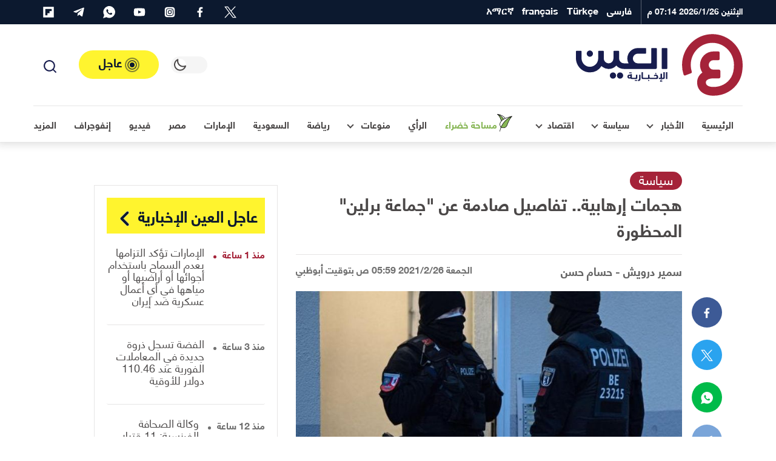

--- FILE ---
content_type: text/html; charset=UTF-8
request_url: https://al-ain.com/article/germany-isis-terror-group
body_size: 52432
content:
<!DOCTYPE html>
<html lang="ar" dir="rtl">
<head>
    <meta charset="UTF-8">

    

    <link rel="apple-touch-icon" sizes="180x180" href="/apple-touch-icon.png">
    <link rel="icon" type="image/png" sizes="32x32" href="/favicon-32x32.png">
    <link rel="icon" type="image/png" sizes="16x16" href="/favicon-16x16.png">

    <link rel="icon" sizes="192x192" href="/android-chrome-192x192.png">

    <link rel="manifest" href="/site.webmanifest">
    <link rel="mask-icon" href="/safari-pinned-tab.svg" color="#5bbad5">
    <meta name="apple-mobile-web-app-title" content="العين الإخبارية">
    <meta name="application-name" content="العين الإخبارية">
    <meta name="msapplication-TileColor" content="#da532c">
    <meta name="theme-color" content="#ffffff">
    <link rel="dns-prefetch" href="//www.google-analytics.com">





    <link rel="preconnect" href="//tpc.googlesyndication.com" />
    <link rel="preconnect" href="//pagead2.googlesyndication.com" />
    <link rel="preconnect" href="//www.googletagservices.com" />
    <link rel="preconnect" href="//www.google.com" />

    <link rel="preconnect" href="https://www.googletagmanager.com" />
    <link rel="preconnect" href="//www.foxpush.com" />


    <link rel="shortcut icon" href="/favicon.ico">
    <meta name="google-site-verification" content="BXbTtffmsjQ9AaWBtjRw-I-flPhHPigGFY9ZRsJQJfs" />
    <meta name="viewport" content="width=device-width, initial-scale=1, maximum-scale=3.5, minimum-scale=1, viewport-fit=cover">

    <meta property="og:site_name" content=" العين الإخبارية">
    <meta property="og:locale" content="ar_AR">
    <meta property="article:author" content="al-ain.com">
    <meta name="twitter:domain" content="al-ain.com">
    <meta name="twitter:app:name:iphone" content="بوابة العين الإخبارية"/>
    <meta name="twitter:app:id:iphone" content="1063136697"/>
    <meta name="twitter:app:name:ipad" content="بوابة العين الإخبارية"/>
    <meta name="twitter:app:id:ipad" content="1063136697"/>
    <meta name="twitter:app:name:googleplay" content="بوابة العين الإخبارية"/>
    <meta name="twitter:app:id:googleplay" content="com.almajal.alain"/>
    <meta name="twitter:card" content="summary_large_image">
    <meta name="twitter:site" content="@AlAinNews">
    <meta name="twitter:creator" content="@AlAinNews">

    <meta name="p:domain_verify" content="a67ca8b6b30420d2b5c92d41e32ecfb4"/>


    <!-- <link rel="preload" href="/fonts/helvetica-neue-lt-arabic-75-bold.woff2" as="font" crossorigin="anonymous" />-->

    <link rel="preload" href="/fonts/helveticaneuelt-arabic-55-roman.woff2" as="font" crossorigin="anonymous" />
<!--[if IE]>
            <link rel="stylesheet" type="text/css" href="/css/all-ie.css" />
            <link rel="preload" href="/fonts/helvetica-neue-lt-arabic-75-bold.ttf" as="font" crossorigin="anonymous" />
            <link rel="preload" href="/fonts/helveticaneuelt-arabic-55-roman.ttf" as="font" crossorigin="anonymous" />
        <![endif]-->
    <link rel="alternate" type="application/rss+xml" title="العين الإخبارية News Feed" href="https://al-ain.com/feed" />

    <link rel="preload" href="https://cdn.al-ain.com/sm/images/2021/2/26/120-055926-germany-isis-terror-group_700x400.jpg" as="image">

    <script async src="https://www.googletagmanager.com/gtag/js?id=G-EPSNMF2HXX"></script>
    <script>
        window.dataLayer = window.dataLayer || [];
        function gtag(){dataLayer.push(arguments);}
        gtag('js', new Date());

        gtag('config', 'G-EPSNMF2HXX');
    </script>

    <script>


</script><link rel="canonical" href="https://al-ain.com/article/germany-isis-terror-group">
<meta property="og:url" content="https://al-ain.com/article/germany-isis-terror-group"><meta name="description" content="استيقظ الألمان الخميس على مداهمات واسعة ضد جماعة تركية عربية مرتبطة بـ&quot;داعش&quot; وقرار بحظرها، لكن تفاصيل القضية كانت صادمة ومثيرة.

">
<meta property="og:description" content="استيقظ الألمان الخميس على مداهمات واسعة ضد جماعة تركية عربية مرتبطة بـ&quot;داعش&quot; وقرار بحظرها، لكن تفاصيل القضية كانت صادمة ومثيرة.

">
    <meta name="twitter:description" content="استيقظ الألمان الخميس على مداهمات واسعة ضد جماعة تركية عربية مرتبطة بـ&quot;داعش&quot; وقرار بحظرها، لكن تفاصيل القضية كانت صادمة ومثيرة.

"><title>هجمات إرهابية.. تفاصيل صادمة عن &quot;جماعة برلين&quot; المحظورة</title><meta property="article:published_time" content="2021-02-26T05:59:27+0400" ><meta property="article:modified_time" content="2021-02-26T10:39:31+0400" >
<meta property="og:image" content="https://cdn.al-ain.com/images/2021/2/26/120-055926-germany-isis-terror-group_700x400.jpg">
<meta name="twitter:image:src" content="https://cdn.al-ain.com/images/2021/2/26/120-055926-germany-isis-terror-group_700x400.jpg">
<meta name="twitter:image:alt" content="عناصر الشرطة الألمانية خلال المداهمات ضد  ">

<meta property="og:type" content="article">
<meta name="twitter:title" content="هجمات إرهابية.. تفاصيل صادمة عن &amp;quot;جماعة برلين&amp;quot; المحظورة">
<meta property="article:section" content="سياسة">
<meta property="og:title" content="هجمات إرهابية.. تفاصيل صادمة عن &amp;quot;جماعة برلين&amp;quot; المحظورة">
<script type="application/ld+json">{
    "@context": "http:\/\/schema.org",
    "@type": "Article",
    "url": "https:\/\/al-ain.com\/article\/germany-isis-terror-group",
    "publisher": {
        "@type": "Organization",
        "name": " \u0627\u0644\u0639\u064a\u0646 \u0627\u0644\u0625\u062e\u0628\u0627\u0631\u064a\u0629",
        "logo": {
            "@type": "ImageObject",
            "url": "https:\/\/al-ain.com\/images\/alainlogo_1024x576.png"
        }
    },
    "author": {
        "@type": "Organization",
        "name": " \u0627\u0644\u0639\u064a\u0646 \u0627\u0644\u0625\u062e\u0628\u0627\u0631\u064a\u0629",
        "logo": {
            "@type": "ImageObject",
            "url": "https:\/\/al-ain.com\/images\/alainlogo_1024x576.png"
        }
    },
    "potentialAction": {
        "@type": "SearchAction",
        "target": "https:\/\/al-ain.com\/search\/?q={q}",
        "query-input": "required name=q"
    },
    "headline": "\u0647\u062c\u0645\u0627\u062a \u0625\u0631\u0647\u0627\u0628\u064a\u0629.. \u062a\u0641\u0627\u0635\u064a\u0644 \u0635\u0627\u062f\u0645\u0629 \u0639\u0646 &amp;quot;\u062c\u0645\u0627\u0639\u0629 \u0628\u0631\u0644\u064a\u0646&amp;quot; \u0627\u0644\u0645\u062d\u0638\u0648\u0631\u0629",
    "mainEntityOfPage": "https:\/\/al-ain.com\/article\/germany-isis-terror-group",
    "articleBody": "\u0627\u0633\u062a\u064a\u0642\u0638 \u0627\u0644\u0623\u0644\u0645\u0627\u0646 \u0627\u0644\u062e\u0645\u064a\u0633 \u0639\u0644\u0649 \u0645\u062f\u0627\u0647\u0645\u0627\u062a \u0648\u0627\u0633\u0639\u0629 \u0636\u062f \u062c\u0645\u0627\u0639\u0629 \u062a\u0631\u0643\u064a\u0629 \u0639\u0631\u0628\u064a\u0629 \u0645\u0631\u062a\u0628\u0637\u0629 \u0628\u0640&quot;\u062f\u0627\u0639\u0634&quot; \u0648\u0642\u0631\u0627\u0631 \u0628\u062d\u0638\u0631\u0647\u0627\u060c \u0644\u0643\u0646 \u062a\u0641\u0627\u0635\u064a\u0644 \u0627\u0644\u0642\u0636\u064a\u0629 \u0643\u0627\u0646\u062a \u0635\u0627\u062f\u0645\u0629 \u0648\u0645\u062b\u064a\u0631\u0629.\r\n\r\n",
    "image": {
        "@list": [
            "https:\/\/cdn.al-ain.com\/images\/2021\/2\/26\/120-055926-germany-isis-terror-group_700x400.jpg"
        ]
    },
    "datePublished": "2021-02-26T05:59:27+0400",
    "dateModified": "2021-02-26T10:39:31+0400"
}</script>

<style>
@font-face{font-family:"helvetica";src:local("helveticaneuelt-arabic-55-roman"),url("/fonts/helveticaneuelt-arabic-55-roman.woff2") format("woff");font-weight:500;font-display:swap;font-style:normal}@font-face{font-family:"helvetica";src:local("helvetica-neue-lt-arabic-75-bold"),url("/fonts/helvetica-neue-lt-arabic-75-bold.woff2") format("woff");font-weight:700;font-display:swap;font-style:normal}html,body{font-family:"helvetica"}:root{--blue: #007bff;--indigo: #6610f2;--purple: #6f42c1;--pink: #e83e8c;--red: #b71c1c;--orange: #fd7e14;--yellow: #ffc107;--green: #28a745;--teal: #20c997;--cyan: #17a2b8;--white: #fff;--gray: #6c757d;--gray-dark: #343a40;--white-alpha: rgba(255,255,255,0.8);--primary: #4B4848;--secondary: #A52339;--success: #28a745;--info: #17a2b8;--warning: #ffc107;--danger: #b71c1c;--light: #E6E5E5;--gray-200: #f5f5f5;--gray-100: #E6E5E5;--dark: #0C192F;--gray-300: #646464;--breakpoint-xs: 0;--breakpoint-sm: 576px;--breakpoint-md: 768px;--breakpoint-lg: 992px;--breakpoint-xl: 1200px}*,*::before,*::after{box-sizing:border-box}html{line-height:1.15;-webkit-text-size-adjust:100%;-ms-text-size-adjust:100%;-ms-overflow-style:scrollbar;-webkit-tap-highlight-color:rgba(56,56,56,0)}@-ms-viewport{width:device-width}article,aside,figcaption,figure,footer,header,main,nav,section{display:block}body{margin:0}[tabindex="-1"]:focus{outline:0 !important}hr{box-sizing:content-box;height:0;overflow:visible}h1,h2,h3,h4,h5,h6{margin-top:0;margin-bottom:.5rem}p{margin-top:0;margin-bottom:1rem}ol,ul{margin-top:0;margin-bottom:1rem}ol ol,ul ul,ol ul,ul ol{margin-bottom:0}blockquote{margin:0 0 1rem}b{font-weight:bolder}small{font-size:80%}a{color:#469290;text-decoration:none;background-color:transparent;-webkit-text-decoration-skip:objects}a:hover{color:#2d5e5d;text-decoration:underline}a:not([href]):not([tabindex]){color:inherit;text-decoration:none}a:not([href]):not([tabindex]):hover,a:not([href]):not([tabindex]):focus{color:inherit;text-decoration:none}a:not([href]):not([tabindex]):focus{outline:0}img{vertical-align:middle;border-style:none}svg{overflow:hidden;vertical-align:middle}label{display:inline-block;margin-bottom:.5rem}button{border-radius:0}button:focus{outline:1px dotted;outline:5px auto -webkit-focus-ring-color}input,button,select,textarea{margin:0;font-family:inherit;font-size:inherit;line-height:inherit}button,input{overflow:visible}button,select{text-transform:none}button,html [type="button"],[type="submit"]{-webkit-appearance:button}button::-moz-focus-inner,[type="button"]::-moz-focus-inner,[type="submit"]::-moz-focus-inner{padding:0;border-style:none}input[type="radio"],input[type="checkbox"]{box-sizing:border-box;padding:0}input[type="date"],input[type="time"]{-webkit-appearance:listbox}textarea{overflow:auto;resize:vertical}fieldset{min-width:0;padding:0;margin:0;border:0}[type="number"]::-webkit-inner-spin-button,[type="number"]::-webkit-outer-spin-button{height:auto}[type="search"]{outline-offset:-2px;-webkit-appearance:none}[type="search"]::-webkit-search-cancel-button,[type="search"]::-webkit-search-decoration{-webkit-appearance:none}html,body{height:100%;font-size:16px}html ::-webkit-scrollbar,body ::-webkit-scrollbar{width:5px;height:5px}html ::-webkit-scrollbar-thumb,body ::-webkit-scrollbar-thumb{background:rgba(0,0,0,0.3);border-radius:10px}body{background-color:white;color:#4B4848}body a{text-decoration:none;outline:none;cursor:pointer;transition:color .3s;color:#A52339}body a:hover{text-decoration:none;color:inherit}body ul{list-style-type:none;padding-inline-start:0px}body img{max-width:100%;border-radius:0}body figure{margin:0}*{-webkit-font-smoothing:antialiased;font-variant-ligatures:no-contextual}h1,h2,h3,h4,h5,h6,.h1,.h2,.h3,.h4,.h5,.h6{margin-bottom:0;line-height:1.5}hr{border-top:1px solid #E6E5E5}.rtl p{line-height:2}p{color:#4B4848}blockquote{position:relative;background-color:#f5f5f5;padding:40px 90px;text-align:center;font-weight:bold;margin:40px 0;line-height:2;font-size:18px !important;color:#646464}blockquote span{color:#6c757d}blockquote:after,blockquote:before{content:'';color:#d5d6d8;position:absolute}blockquote:before{top:10px;width:30px;height:32px}blockquote:after{bottom:10px;width:30px;height:32px}.container{width:100%;padding-right:15px;padding-left:15px;margin-right:auto;margin-left:auto}@media (min-width: 576px){.container{max-width:100%}}@media (min-width: 768px){.container{max-width:100%}}@media (min-width: 992px){.container{max-width:95%}}@media (min-width: 1200px){.container{max-width:1200px}}.row{display:flex;flex-wrap:wrap;margin-right:-15px;margin-left:-15px}.col-6,.col-12,.col,.col-sm-4,.col-sm-6,.col-sm-8,.col-md-3,.col-md-4,.col-md-5,.col-md-6,.col-md-7,.col-md-8,.col-md-12,.col-lg-1,.col-lg-2,.col-lg-3,.col-lg-4,.col-lg-5,.col-lg-6,.col-lg-7,.col-lg-8,.col-lg-9,.col-lg-10,.col-lg-12,.col-xl-2,.col-xl-3,.col-xl-4,.col-xl-5,.col-xl-6,.col-xl-8,.col-xl-9,.col-xl-12{position:relative;width:100%;min-height:1px;padding-right:15px;padding-left:15px}.col{flex-basis:0;flex-grow:1;max-width:100%}.col-6{flex:0 0 50%;max-width:50%}.col-12{flex:0 0 100%;max-width:100%}@media (min-width: 576px){.col-sm-4{flex:0 0 33.33333%;max-width:33.33333%}.col-sm-6{flex:0 0 50%;max-width:50%}.col-sm-8{flex:0 0 66.66667%;max-width:66.66667%}}@media (min-width: 768px){.col-md-3{flex:0 0 25%;max-width:25%}.col-md-4{flex:0 0 33.33333%;max-width:33.33333%}.col-md-5{flex:0 0 41.66667%;max-width:41.66667%}.col-md-6{flex:0 0 50%;max-width:50%}.col-md-7{flex:0 0 58.33333%;max-width:58.33333%}.col-md-8{flex:0 0 66.66667%;max-width:66.66667%}.col-md-12{flex:0 0 100%;max-width:100%}}@media (min-width: 992px){.col-lg-1{flex:0 0 8.33333%;max-width:8.33333%}.col-lg-2{flex:0 0 16.66667%;max-width:16.66667%}.col-lg-3{flex:0 0 25%;max-width:25%}.col-lg-4{flex:0 0 33.33333%;max-width:33.33333%}.col-lg-5{flex:0 0 41.66667%;max-width:41.66667%}.col-lg-6{flex:0 0 50%;max-width:50%}.col-lg-7{flex:0 0 58.33333%;max-width:58.33333%}.col-lg-8{flex:0 0 66.66667%;max-width:66.66667%}.col-lg-9{flex:0 0 75%;max-width:75%}.col-lg-10{flex:0 0 83.33333%;max-width:83.33333%}.col-lg-12{flex:0 0 100%;max-width:100%}}@media (min-width: 1200px){.col-xl-2{flex:0 0 16.66667%;max-width:16.66667%}.col-xl-3{flex:0 0 25%;max-width:25%}.col-xl-4{flex:0 0 33.33333%;max-width:33.33333%}.col-xl-5{flex:0 0 41.66667%;max-width:41.66667%}.col-xl-6{flex:0 0 50%;max-width:50%}.col-xl-8{flex:0 0 66.66667%;max-width:66.66667%}.col-xl-9{flex:0 0 75%;max-width:75%}.col-xl-12{flex:0 0 100%;max-width:100%}}@media (min-width: 1200px){.container2{max-width:1000px !important}.mt-lg-30{margin-top:30px !important}}@media (min-width: 1600px){.container{max-width:1600px !important}.container2{max-width:1400px !important}}@media (max-width: 1200px){.container{max-width:100% !important}.container2{max-width:1000px !important}}@media (min-width: 1200px) and (max-width: 1599px){.xl-7{flex:0 0 59.33333%;max-width:59.33333%}.xl-5{flex:0 0 40.66667%;max-width:40.66667%}}.row{margin-bottom:0px}.w-100{width:100% !important}.mt-4{margin-top:1.5rem !important}.my-4{margin-top:1rem !important;margin-bottom:1rem !important}.my-30{margin-top:30px !important;margin-bottom:30px !important}.mt-30{margin-top:30px !important}.mb-2,.my-2{margin-bottom:0.5rem !important}.mb-3{margin-bottom:1rem !important}.pb-4,.py-4{padding-bottom:30px !important}.py-4{padding-top:1.5rem !important}.blog:not(.h-blog) .card-body,.blog:not(.h-lg-blog) .card-body,.blog:not(.opinion) .card-body,.blog:not(.border) .card-body,.blog:not(.article) .card-body{padding-top:0.5rem !important}.blog:not(.h-blog) .card-body,.blog:not(.h-lg-blog) .card-body,.blog:not(.opinion) .card-body,.blog:not(.border) .card-body,.blog:not(.article) .card-body{padding-bottom:0.5rem !important}.p-2{padding:0.5rem !important}.mb-0{margin-bottom:0 !important}.px-0{padding-left:0 !important;padding-right:0 !important}.mt-0{margin-top:0 !important}@media (min-width: 1200px){.order-xl-1{order:1}.order-xl-12{order:12}.offset-xl-2{margin-left:0;margin-right:16.6666666667%}}@media (min-width: 992px){.order-lg-1{order:1}.order-lg-12{order:12}.mt-lg-0{margin-top:0 !important}.mb-lg-0{margin-bottom:0 !important}.py-lg-4{padding-top:30px !important;padding-bottom:30px !important}}.fade{transition:opacity 0.15s linear}@media screen and (prefers-reduced-motion: reduce){.fade{transition:none}}.fade:not(.show){opacity:0}.collapse:not(.show){display:none}.d-none{display:none !important}.d-inline-block{display:inline-block !important}.d-block{display:block !important}.d-flex,.flexes,.flex-center{display:flex !important}.d-inline-flex{display:inline-flex !important}@media (min-width: 576px){.d-sm-block{display:block !important}}@media (min-width: 768px){.d-md-block{display:block !important}}@media (min-width: 992px){.d-lg-none{display:none !important}.d-lg-inline-block{display:inline-block !important}.d-lg-block{display:block !important}.d-lg-flex{display:flex !important}}.flex-center,.flex-col{justify-content:center !important}.flexes{justify-content:space-between !important}.flexes,.flex-center{align-items:center !important}.text-white{color:#fff !important}.blog .card-footer,.flex{display:flex !important;flex-direction:row !important;align-items:center !important}.flex-col{display:flex !important;flex-direction:column !important}.blog.art-details .c-details{display:flex !important;justify-content:space-between !important;align-items:center !important}.blog time,.blog .card-author{display:inline-block;font-size:1.2rem}.clearfix::after{display:block;content:"";clear:both}.is-visible,.cookiesAlert{opacity:1;-webkit-animation:slide-in 0.4s ease-in-out;-moz-animation:slide-in 0.4s ease-in-out;animation:slide-in 0.4s ease-in-out}.mainbtn,.social li a{text-align:center}.blog,.card-img-top{position:relative}body[data-theme="theme-dark"]{background-color:#242f4c;color:#fff}body[data-theme="theme-dark"] .drop-toggle:after{border-right:2px solid #fff;border-bottom:2px solid #fff}body[data-theme="theme-dark"] .svg-icons use{fill:#fff !important}body[data-theme="theme-dark"] .svg-icons use g,body[data-theme="theme-dark"] .svg-icons use circle{fill:#fff !important}body[data-theme="theme-dark"] header.navigation .headroom{background-color:#242f4c}body[data-theme="theme-dark"] header.navigation .headroom .button-collapse{color:#fff}body[data-theme="theme-dark"] header.navigation .headroom .search-active{color:#fff}body[data-theme="theme-dark"] header.navigation .headroom .close{background-color:#1d2540;border:1px solid #1d2540;color:#fff}body[data-theme="theme-dark"] header.navigation .headroom .search-box{background-color:#242f4c}body[data-theme="theme-dark"] header.navigation .headroom .search-box input[type="search"]{background-color:#242f4c;border:1px solid #1d2540;color:#fff}body[data-theme="theme-dark"] header.navigation .headroom .search-box input[type="search"]:focus{border-color:#fff !important}body[data-theme="theme-dark"] header.navigation .headroom .search-box .clear{color:rgba(255,255,255,0.8)}body[data-theme="theme-dark"] header.navigation .headroom .switch{position:relative;display:inline-block;width:60px;height:28px;margin-bottom:0}body[data-theme="theme-dark"] header.navigation .headroom .switch input{opacity:0;width:0;height:0}body[data-theme="theme-dark"] header.navigation .headroom .switch .toggle{background-color:#1d2540}body[data-theme="theme-dark"] header.navigation .headroom .switch .toggle:before{background-color:#242f4c}body[data-theme="theme-dark"] header.navigation .headroom .switch input:checked+.toggle{background-color:#1d2540}body[data-theme="theme-dark"] header.navigation .headroom .navbar .leftnav .navbar-nav.social a,body[data-theme="theme-dark"] header.navigation .headroom .navbar .leftnav .navbar-nav.lang a{color:rgba(255,255,255,0.8)}body[data-theme="theme-dark"] header.navigation .headroom .navbar .navbar-nav .nav-link{color:#fff}body[data-theme="theme-dark"] header.navigation .headroom .navbar .navbar-nav .nav-link .w-icon:after{background:url(/images/ramadan-white.svg) no-repeat}body[data-theme="theme-dark"] .dropdown-menu .dropdown-item{color:#fff;border-bottom:1px solid #1f2845}body[data-theme="theme-dark"] .dropdown-menu .dropdown-item.active{background-color:#1d2540}body[data-theme="theme-dark"] .dropdown-menu .dropdown-item:hover{background-color:#1d2540}body[data-theme="theme-dark"] .urgent-sec{border:1px solid #1f2845}body[data-theme="theme-dark"] .urgent-sec .blog.urgent{border-bottom:1px solid #1f2845}body[data-theme="theme-dark"] .urgent-sec .blog.urgent time{color:rgba(255,255,255,0.7)}body[data-theme="theme-dark"] .urgent-sec .blog.urgent time:after{background-color:rgba(255,255,255,0.7)}body[data-theme="theme-dark"] .page-head{background-color:#1d2540}body[data-theme="theme-dark"] .page-head .search-result ul{border-top:1px solid #1f2845}body[data-theme="theme-dark"] .page-head .search-result ul .badge{background-color:#242f4c;color:#fff;border:1px solid #1f2845}body[data-theme="theme-dark"] .blog time{color:rgba(255,255,255,0.7)}body[data-theme="theme-dark"] .blog .card-text{color:rgba(255,255,255,0.7)}body[data-theme="theme-dark"] .blog .card-author{color:rgba(255,255,255,0.8)}body[data-theme="theme-dark"] .blog .subtitle{color:#646464}body[data-theme="theme-dark"] .blog .card-title,body[data-theme="theme-dark"] .blog .card-lable,body[data-theme="theme-dark"] .blog.opinion .card-author,body[data-theme="theme-dark"] .blog p{color:#fff}body[data-theme="theme-dark"] .blog.border{background-color:#242f4c;border:1px solid #1f2845}body[data-theme="theme-dark"] .blog.urgent{border-bottom:1px solid #1f2845}body[data-theme="theme-dark"] .blog.pages .card-img-top img{border:1px solid #1f2845}body[data-theme="theme-dark"] .blog.pages p{color:rgba(255,255,255,0.7)}body[data-theme="theme-dark"] .blog.pages span{color:rgba(255,255,255,0.7)}body[data-theme="theme-dark"] .blog.country{border:1px solid #1f2845}body[data-theme="theme-dark"] .blog.country .card-img-top img{border:1px solid #1f2845}body[data-theme="theme-dark"] .blog.country span{color:rgba(255,255,255,0.7)}body[data-theme="theme-dark"] .blog.opinion .card-title{color:rgba(255,255,255,0.8)}body[data-theme="theme-dark"] .blog.white-bg{background-color:rgba(13,25,48,0.8)}body[data-theme="theme-dark"] .list-item .blog{border-bottom:1px solid #1f2845}body[data-theme="theme-dark"] section header.title{color:#fff}body[data-theme="theme-dark"] section header.title i,body[data-theme="theme-dark"] section header.title:after,body[data-theme="theme-dark"] section header.title a{color:#fff}body[data-theme="theme-dark"] section header.title:after{background-image:url(/images/i-sprite.svg#angle-left2)}body[data-theme="theme-dark"] .breadcrumb .breadcrumb-item{color:rgba(255,255,255,0.7)}body[data-theme="theme-dark"] p{color:#fff}body[data-theme="theme-dark"] .gray-bg{background-color:#1d2540}body[data-theme="theme-dark"] .info{border-bottom:1px solid #1f2845}body[data-theme="theme-dark"] .info ul li{background-color:#1d2540;color:rgba(255,255,255,0.8)}body[data-theme="theme-dark"] .tags{border-top:1px solid #1f2845}body[data-theme="theme-dark"] .divider{border:5px solid #1f2845}body[data-theme="theme-dark"] .hashtags{border-top:1px solid #1f2845;border-bottom:1px solid #1f2845}body[data-theme="theme-dark"] .hashtags ul li{color:#fff;border:1px solid #fff}body[data-theme="theme-dark"] .mr-times{color:#fff;text-align:center}body[data-theme="theme-dark"] .mr-times p{color:#fff}body[data-theme="theme-dark"] .mr-times label{border:1px solid #fff;color:#fff}body[data-theme="theme-dark"] .mr-times .Tdate{color:#1f2845}body[data-theme="theme-dark"] .mr-teams p{color:rgba(255,255,255,0.8)}body[data-theme="theme-dark"] .mr-teams ul li{color:#fff}body[data-theme="theme-dark"] .mr-teams ul li:last-of-type{color:rgba(255,255,255,0.8)}body[data-theme="theme-dark"] .blog.art-details .c-details{border-top:1px solid #1f2845;border-bottom:1px solid #1f2845}body[data-theme="theme-dark"] .blog.art-details .name{color:#fff}body[data-theme="theme-dark"] .white-bg{background-color:#1d2540}body[data-theme="theme-dark"] .sticky .share-float{background-color:#242f4c;border-bottom:1px solid #1f2845}body[data-theme="theme-dark"] .btn-outline-primary{color:#fff;border-color:rgba(255,255,255,0.7)}body[data-theme="theme-dark"] hr{border-top:1px solid #1f2845}body[data-theme="theme-dark"] .form-control{background-color:#242f4c;border:1px solid #1f2845;color:#fff}body[data-theme="theme-dark"] .b-btm{border-bottom:1px solid #1f2845}body[data-theme="theme-dark"] .clubs{background-color:#1d2540}body[data-theme="theme-dark"] .clubs .club h6{color:#fff !important}body[data-theme="theme-dark"] .label{color:#fff}body[data-theme="theme-dark"] .rounded-circle{background-color:#1f2845 !important}body[data-theme="theme-dark"] blockquote{background-color:#1d2540;color:rgba(255,255,255,0.8)}body[data-theme="theme-dark"] blockquote span{color:#fff}body[data-theme="theme-dark"] .Survey .survey-body{background-color:#1d2540}body[data-theme="theme-dark"] .Survey li label{color:#fff}body[data-theme="theme-dark"] .Survey li span{color:#fff}body[data-theme="theme-dark"] .Survey li .progress .progress-bar{color:#242f4c}body[data-theme="theme-dark"] .form-check-input:after{border:2px solid rgba(255,255,255,0.8)}body[data-theme="theme-dark"] .form-check-input:before{background-color:rgba(255,255,255,0.8)}body[data-theme="theme-dark"] .tabs .tab{color:white}body[data-theme="theme-dark"] #one:checked ~ .tabs #one-tab,body[data-theme="theme-dark"] #two:checked ~ .tabs #two-tab,body[data-theme="theme-dark"] #three:checked ~ .tabs #three-tab{border:1px solid #1d2540;background-color:#242f4c}body[data-theme="theme-dark"] .match-result-sidelist{border:1px solid #1f2845;background-color:#1d2540}body[data-theme="theme-dark"] .match-result-sidelist .mr-list h3{color:#fff;border-top:1px solid #1d2540;border-bottom:1px solid #1d2540;background-color:#242f4c}body[data-theme="theme-dark"] .match-result-sidelist .mr-list .mr-listitem{border-bottom:1px solid #1f2845}body[data-theme="theme-dark"] .sport:after{background-color:#1d2540}body[data-theme="theme-dark"] .services,body[data-theme="theme-dark"] .footer,body[data-theme="theme-dark"] .primary-bg,body[data-theme="theme-dark"] .video-sec,body[data-theme="theme-dark"] .map-vedios{background-color:#1d2540}@media (min-width: 992px){body[data-theme="theme-dark"] .navigation .headroom .navbar .navbar-nav{border-top:1px solid #1f2845}}@media (max-width: 991px){body[data-theme="theme-dark"] header.navigation .navbar-collapse{background-color:#1d2540;border-top:1px solid #1f2845}body[data-theme="theme-dark"] header.navigation .navbar-collapse h4{background-color:#242f4c;border-bottom:1px solid #1f2845}body[data-theme="theme-dark"] header.navigation .navbar-collapse .languages .nav-link{border-bottom:1px solid #1f2845;color:#fff}body[data-theme="theme-dark"] header.navigation .navbar-collapse .social li{border-bottom:1px solid #1f2845;border-left:1px solid #1f2845}body[data-theme="theme-dark"] header.navigation .navbar-collapse .social li a{color:#fff !important;background-color:#1f2845 !important}body[data-theme="theme-dark"] header.navigation .social svg use{fill:#fff !important}body[data-theme="theme-dark"] header.navigation .top-bar .navbar-nav .nav-link.d-lg-none{color:#fff}body[data-theme="theme-dark"] header.navigation .top-bar .navbar-nav .social{border-top:1px solid #1f2845}body[data-theme="theme-dark"] header.navigation .top-nav{border-top:1px solid #1f2845}}@media (max-width: 767px){body[data-theme="theme-dark"] .inner-head .main-blog:not(.first) .card-body .card-title a,body[data-theme="theme-dark"] .inner-head .main-blog:not(.first) .card-body .card-lable,body[data-theme="theme-dark"] .video-head .main-blog:not(.first) .card-body .card-title a,body[data-theme="theme-dark"] .video-head .main-blog:not(.first) .card-body .card-lable{color:#fff}body[data-theme="theme-dark"] .sport .blog.overlay:not(.first) .card-body .card-title,body[data-theme="theme-dark"] .sport .blog.overlay:not(.first) .card-body .card-lable{color:#fff}}body[data-theme="theme-dark"] .load-more-sections{color:#ffffff;background-color:#242f4c;border-top:1px solid #1f2845;border-bottom:1px solid #1f2845}body[data-theme="theme-dark"] .page-load-status p{color:#fff}body[data-theme="theme-dark"] .loader-ellips__dot{background:#fff}.navbar>.container,.navbar>.container-fluid{display:flex;flex-wrap:wrap;align-items:center;justify-content:space-between}.navbar-collapse{flex-basis:100%;flex-grow:1;align-items:center}header.navigation{position:relative}header.navigation .svg-icons use{fill:#171c4e}header.navigation .social svg{width:20px;height:20px}header.navigation .navbar-brand{display:flex;align-items:center}header.navigation .button-collapse{border:none;padding:8px;border-radius:0;background-color:transparent;display:inherit;font-size:29px;color:#E6E5E5}header.navigation .button-collapse,header.navigation .search-active{color:#4B4848}header.navigation .search-active{display:inline-block;cursor:pointer;background-color:transparent;border:none}header.navigation .date{color:#fff;font-size:14px;font-weight:bold;display:inline-block}header.navigation ul{margin-bottom:0}header.navigation .headroom{background-color:#fff;border-bottom:1px solid rgba(0,0,0,0.02)}header.navigation .headroom:after{content:"";position:absolute;bottom:0;right:0;width:100%;height:100%;z-index:-1;-webkit-box-shadow:0px 1px 12px 4px rgba(23,23,23,0.12);box-shadow:0px 1px 12px 4px rgba(23,23,23,0.12)}header.navigation .headroom .navbar .container{display:flex;flex-wrap:wrap;justify-content:space-between}header.navigation .headroom .navbar .navbar-nav{position:relative;margin-bottom:0;list-style:none;padding:0}header.navigation .headroom .navbar .navbar-nav .nav-link{margin:0rem;position:relative;display:block;padding:0 15px;color:#4B4848;font-weight:bold}header.navigation .headroom .navbar .navbar-nav .nav-link .fas{font-size:12px}header.navigation .headroom .navbar .navbar-nav .nav-link .w-icon{position:relative;width:35px;height:35px}header.navigation .headroom .navbar .navbar-nav .nav-link .w-icon:after{content:"";width:35px;height:35px;background:url("/images/ramadan.svg") no-repeat;position:absolute;display:flex;justify-content:center;align-items:center;line-height:35px}header.navigation .headroom .navbar .navbar-nav .collapse .nav-link{color:#4B4848 !important;font-weight:normal !important}header.navigation .headroom .navbar.top-nav .nav-link.active:after{content:"";position:absolute;display:block;width:50%;height:3px;left:0;right:0;bottom:0;margin:0 auto;z-index:1;background-color:#A52339;border-radius:95px}header.navigation .headroom .navbar .leftnav{display:flex;align-items:center}header.navigation .headroom .navbar .leftnav .navbar-nav.social a,header.navigation .headroom .navbar .leftnav .navbar-nav.lang a{color:#646464}header.navigation .headroom .navbar .leftnav .navbar-nav.lang .dropdown-toggle{display:flex;align-items:center}header.navigation .headroom .navbar .leftnav .navbar-nav.lang .dropdown-toggle span{font-size:16px;margin-top:-5px}header.navigation .headroom .navbar .leftnav .navbar-nav.lang .dropdown-toggle:after{top:3px}header.navigation .headroom .navbar .leftnav .social .nav-link:hover{color:#fff}header.navigation .headroom .lang .nav-link:hover i{width:19px;height:19px;background:url("/images/alain-icons.png") -88px -146px}header.navigation .headroom .lang:after{content:"";position:absolute;width:2px;height:50%;top:0;bottom:0;background-color:#E6E5E5;margin:auto}header.navigation .nav-btm{display:flex}.search-box{position:absolute;top:0px;bottom:0;width:100%;z-index:999;background-color:#fff;display:none}.search-box form{display:flex;align-items:center;justify-content:flex-end;height:100%}.search-box form .input-group{align-items:center;height:100%;justify-content:space-between}.search-box input[type="search"]{width:100%;height:100%;margin:0;border:0;background-color:#fff;border:1px solid #f5f5f5;color:#4B4848;font-weight:normal;font-size:18px}.search-box input[type="search"]:focus{border-color:#4B4848 !important}.search-box .icon-search{position:absolute}.search-box .clear{position:absolute;display:none;color:#646464;font-size:20px}.search-box .close{height:100%;background-color:#f5f5f5;border:1px solid #f5f5f5;color:#4B4848;padding:15px;border-top-left-radius:5px;border-bottom-left-radius:5px;font-size:16px;margin:0;cursor:pointer}.switch{position:relative;display:inline-block;width:60px;height:28px;margin-bottom:0}.switch input{opacity:0;width:0;height:0}.switch .toggle{position:absolute;cursor:pointer;border-radius:35px;top:0;left:0;right:0;bottom:0;background-color:#f5f5f5;-webkit-transition:0.4s;transition:0.4s}.switch .toggle:before,.switch .toggle:after{content:"";position:absolute;top:0;left:5px;bottom:0;height:20px;width:20px;-webkit-transition:0.4s;transition:0.4s;margin:auto}.switch .toggle:before{background-color:white;border-radius:50%}.switch .toggle:after{text-align:center;line-height:20px;font-weight:normal}.switch input:checked+.toggle{background-color:#f5f5f5}.switch input:checked+.toggle:after{background:url(/images/i-sprite.svg#sun)}.switch input:not(:checked)+.toggle:after{background:url(/images/i-sprite.svg#moon)}.switch input:checked+.toggle:before,.switch input:checked+.toggle:after{-webkit-transform:translateX(30px);-ms-transform:translateX(30px);transform:translateX(30px)}.collapse:not(.show){display:block !important}@media (min-width: 992px) and (max-width: 1200px){header.navigation .headroom .navbar .navbar-nav .nav-link{font-size:1rem !important;padding:0 10px}}@media (min-width: 992px){.relative{position:relative}.navigation{height:235px}.navigation .headroom--not-top.headroom--pinned{transform:translateY(-175px)}.navigation .headroom--unpinned{transform:translateY(-175px)}.navigation .headroom{padding-top:40px}.navigation .headroom .navbar-brand svg,.navigation .headroom .navbar-brand img{width:275px}.navigation .headroom .btn-urgent{display:inline-flex;align-items:center;justify-content:center;align-items:center;padding:0 20px;background-color:#fff42f;border-radius:50px;border:none;color:#0d1930;font-size:20px;font-weight:bold;width:auto;min-width:132px;height:47px;margin:0 20px}.navigation .headroom .btn-urgent span{white-space:nowrap}.navigation .headroom .navbar .navbar-nav{flex-direction:row;border-top:1px solid #E6E5E5}.navigation .headroom .navbar .navbar-nav .nav-link:hover{background-color:rgba(0,0,0,0.1);color:#A52339}.navigation .headroom .navbar.top-bar{background-color:#0C192F;position:absolute;top:0;left:0;right:0;width:100%;height:40px;line-height:40px;display:flex;justify-content:space-between;align-items:center}.navigation .headroom .navbar.top-bar .languages{display:block;margin-bottom:0}.navigation .headroom .navbar.top-bar .languages .nav-link{display:inline-block;font-size:14px;font-weight:bold;padding:0 5px;color:white !important;font-size:inherit !important;font-weight:bold !important}.navigation .headroom .navbar.top-bar .languages .nav-link:hover{background-color:white;color:#0C192F !important}.navigation .headroom .navbar.top-nav{display:flex !important;height:60px;line-height:60px}.navigation .headroom .navbar.top-nav .navbar-nav.w-100 .nav-link{font-weight:bold}.navigation .headroom .navbar.top-nav .collapse.categories{position:absolute;display:flex;width:100%;top:60px;z-index:10;height:50px;line-height:50px;padding:0;justify-content:space-between}.navigation .headroom .navbar.top-nav .collapse.categories .nav-link.active{background-color:rgba(0,0,0,0.1)}.navigation .headroom .navbar.top-nav .collapse.categories .nav-link.active:after{content:none !important}.navigation .headroom .navbar .social{display:inherit}.navigation .headroom .navbar .social svg use{fill:#fff}.navigation .headroom .navbar .social .nav-item{display:inline-flex;margin:0 5px}.navigation .headroom .navbar .social .nav-item .nav-link{color:#fff;font-size:1.2rem;padding:10px !important;border-radius:0}.navigation .search-active{padding:15px;font-size:22px}.navigation .search-box{position:absolute;top:-10px;bottom:0;height:60px;width:600px}.dropdown-item{text-align:center}}@media (max-width: 991px){header.navigation{height:135px}header.navigation .container.flexes{position:relative}header.navigation .navbar-collapse{position:absolute;background-color:#f5f5f5;border-top:1px solid #E6E5E5;width:100%;height:651px;max-height:max-content;overflow-y:auto;top:134px}header.navigation .navbar-collapse .d-flex,header.navigation .navbar-collapse .flexes,header.navigation .navbar-collapse .flex-center{flex-direction:column;width:100%}header.navigation .navbar-collapse h4{width:100%;font-size:18px;padding:10px;font-weight:bold;background-color:white;border-bottom:1px solid #E6E5E5}header.navigation .navbar-collapse .languages .nav-link{display:block;padding:20px;border-bottom:1px solid #E6E5E5;color:#4B4848;font-size:16px;font-weight:bold}header.navigation .navbar-collapse .social{width:100%}header.navigation .navbar-collapse .social .nav-item{width:calc(33.33% - 3px);text-align:center;justify-content:center;align-items:center;height:70px;border-bottom:1px solid #E6E5E5;border-left:1px solid #E6E5E5;border-radius:0;display:inline-flex}header.navigation .navbar-collapse .social .nav-item .nav-link{color:#4B4848;background-color:#E6E5E5}header.navigation .navbar-collapse .social .nav-item:hover .nav-link{color:#fff}header.navigation .navbar-brand svg,header.navigation .navbar-brand img{width:140px;height:auto}header.navigation .social svg use{fill:#4b4848}header.navigation .date{display:none}header.navigation .search-active{font-size:19px}header.navigation .search-box form{margin:0 5px}header.navigation .search-box form .close{width:20%}header.navigation .top-bar .navbar-nav{width:100%}header.navigation .top-bar .navbar-nav .nav-link{padding:0px 10px}header.navigation .top-bar .navbar-nav .nav-link.d-lg-none{margin:-5px 8px;color:#4B4848}header.navigation .top-bar .navbar-nav .social{display:flex;flex-direction:row;justify-content:flex-start;border-top:1px solid #E6E5E5;overflow-x:auto;justify-content:space-around}header.navigation .top-bar .container{align-items:baseline !important;flex-direction:column !important;padding:0}header.navigation .top-nav{width:100%;border-top:1px solid #E6E5E5;height:50px;line-height:50px}header.navigation .top-nav .container{padding:0}header.navigation .top-nav .navbar-nav{white-space:nowrap;overflow-x:auto}header.navigation .top-nav .navbar-nav .nav-link{font-size:1rem !important}header.navigation .drop-toggle:after{display:none;margin:0 !important;border:none !important}header.navigation .dropdown-menu{margin:0;border-radius:0;border:0;box-shadow:none;width:100%}header.navigation .dropdown-menu.hidden{display:none !important}header.navigation .more .dropdown-menu{width:auto;position:static;display:block}header.navigation .more .dropdown-menu .dropdown-item{width:auto;display:inline-block;font-weight:bold}header.navigation .headroom--not-top.headroom--pinned{transform:translateY(-85px)}header.navigation .headroom--not-top.headroom--unpinned{transform:translateY(-85px)}}.header--fixed{position:fixed;z-index:10;right:0;left:0;top:0}.headroom{will-change:transform;transition:transform 400ms linear}.dropdown{position:relative}.dropdown-menu.show{display:block}.drop-toggle:after{content:'';display:inline-block;position:relative;top:-2px;width:8px;height:8px;transform:rotate(45deg);border-right:2px solid #4B4848;border-bottom:2px solid #4B4848}.dropdown:hover .dropdown-menu{display:block}.dropdown-menu{position:absolute;top:100%;left:0;right:auto;z-index:1000;display:none;margin:.125rem auto 0;font-size:1rem;color:#4B4848;min-width:max-content;padding:0;border-radius:0;border:1px solid rgba(66,66,66,0.15);-webkit-box-shadow:0px 33px 65px -52px rgba(0,0,0,0.75);-moz-box-shadow:0px 33px 65px -52px rgba(0,0,0,0.75);box-shadow:0px 33px 65px -52px rgba(0,0,0,0.75)}.dropdown-menu .dropdown-item{display:block;width:100%;padding:.25rem 1.5rem;clear:both;font-weight:400;color:#4B4848;white-space:nowrap;background-color:transparent;border-bottom:1px solid #E6E5E5}.dropdown-menu .dropdown-item:hover,.dropdown-menu .dropdown-item:focus{color:#16181b;text-decoration:none}.dropdown-menu .dropdown-item.active{color:#A52339;text-decoration:none;background-color:#f5f5f5}.dropdown-menu .dropdown-item:hover{color:#A52339 !important;background-color:#f5f5f5}.dropdown-menu li{-webkit-transition:all .25s ease;-moz-transition:all .25s ease;-ms-transition:all .25s ease;-o-transition:all .25s ease;transition:all .25s ease}.dropdown-menu .dropdown-item{padding:0rem 1.5rem}.dropdown-menu .dropdown-item:last-of-type{border-bottom:none}.dropdown-menu .dropdown-item:hover{color:#A52339}@media (min-width: 992px){header.navigation .headroom .navbar .navbar-nav{position:static}header.navigation .headroom .navbar .navbar-nav .dropdown{position:static}header.navigation .headroom .navbar .dropdown-menu{left:0;right:0;color:#fff;background-color:#0C192F;width:100%;border-radius:0;border:none;margin:0}header.navigation .headroom .navbar .dropdown-menu .container{justify-content:flex-start}header.navigation .headroom .navbar .dropdown-menu .dropdown-item{display:inline-block;width:auto;color:#fff;border-bottom:none}}@media (max-width: 991px){header.navigation .headroom .navbar .dropdown{display:inherit}header.navigation .headroom .navbar .dropdown-menu .container{flex-wrap:nowrap}header.navigation .headroom .navbar .dropdown-menu .dropdown-item{padding:0 15px;font-size:1rem}}.main-head .main-blog,.inner-head .main-blog,.video-head .main-blog{position:relative;display:inline-block;margin-bottom:30px;border-radius:0;cursor:pointer}.main-head .main-blog .card-img-top,.inner-head .main-blog .card-img-top,.video-head .main-blog .card-img-top{overflow:hidden;width:auto;max-width:100%;border-radius:0;padding-top:56.25%}.main-head .main-blog .card-img-top img,.inner-head .main-blog .card-img-top img,.video-head .main-blog .card-img-top img{min-width:100%;position:absolute;top:0;right:0;left:0;bottom:0;max-width:100%;height:auto;-webkit-transition:all 1500ms ease;-moz-transition:all 1500ms ease;-ms-transition:all 1500ms ease;-o-transition:all 1500ms ease;transition:all 1500ms ease}.main-head .main-blog .card-img-top .card-lable,.inner-head .main-blog .card-img-top .card-lable,.video-head .main-blog .card-img-top .card-lable{position:absolute;top:15px}.main-head .main-blog .card-lable,.inner-head .main-blog .card-lable,.video-head .main-blog .card-lable{width:auto;min-width:70px;text-align:center}.main-head .main-blog.video .card-img-top:after,.inner-head .main-blog.video .card-img-top:after,.video-head .main-blog.video .card-img-top:after{content:'';background-image:url(/images/i-sprite.svg#video);position:absolute;top:10px;background-repeat:no-repeat;background-size:contain;background-position:100%;z-index:1}@media (min-width: 1600px){.inner-head{height:100%}.inner-head .main-blog.first .card-title a{font-size:25px !important}.inner-head .main-blog .card-img-top{height:100%}.inner-head .main-blog .card-img-top img{height:100%;object-fit:cover}.inner-head .main-blog:nth-child(1){height:100%}.inner-head .main-blog:nth-child(2){margin-bottom:30px}.inner-head .main-blog:nth-child(2),.inner-head .main-blog:nth-child(3){height:calc(50% - 15px)}}@media (min-width: 768px) and (max-width: 1199px){.inner-head .main-blog:not(.first) .card-title{font-size:14px}}@media (min-width: 768px) and (max-width: 991px){.video-head .main-blog{width:calc(50% - 15px);float:right}.video-head .main-blog:nth-child(2){margin-right:30px}}@media (min-width: 992px){.video-head .main-blog{width:calc(50% - 15px);margin-bottom:0}}@media (min-width: 768px){.inner-head .main-blog .card-lable,.video-head .main-blog .card-lable{background-color:#A52339;color:#fff;border:none !important;border-radius:18px;z-index:2;display:inline-block}.inner-head .main-blog .card-img-top:before,.video-head .main-blog .card-img-top:before{content:'';position:absolute;bottom:0;right:0;left:0;height:50%;background:-moz-linear-gradient(top, rgba(0,0,0,0) 0%, rgba(62,62,62,0.7) 100%);background:-webkit-linear-gradient(top, rgba(0,0,0,0) 0%, rgba(62,62,62,0.7) 100%);background:linear-gradient(to bottom, rgba(0,0,0,0) 0%, rgba(62,62,62,0.7) 100%);filter:progid:DXImageTransform.Microsoft.gradient( startColorstr='#00000000', endColorstr='#e63e3e3e',GradientType=0 );z-index:1}.inner-head .main-blog .card-body,.video-head .main-blog .card-body{position:absolute;width:100%;top:auto;bottom:0;right:0;z-index:1;border-radius:0;overflow:hidden;padding:0.6rem}.inner-head .main-blog .card-body .card-title,.inner-head .main-blog .card-body .card-text,.video-head .main-blog .card-body .card-title,.video-head .main-blog .card-body .card-text{color:#fff;text-shadow:rgba(0,0,0,0.6) 0px 1px 3px;margin-bottom:10px}.inner-head .main-blog .card-body .card-title a,.inner-head .main-blog .card-body .card-text a,.video-head .main-blog .card-body .card-title a,.video-head .main-blog .card-body .card-text a{color:#fff;font-size:1.1rem}.inner-head .main-blog .card-lable,.video-head .main-blog .card-lable{height:30px}.inner-head .main-blog.first .card-title a,.video-head .main-blog.first .card-title a{font-size:1.2rem}.inner-head .main-blog.video .card-img-top:after,.video-head .main-blog.video .card-img-top:after{width:40px;height:40px}.inner-head .main-blog:nth-child(1){width:66.66%}.inner-head .main-blog:nth-child(2){margin-bottom:30px}.inner-head .main-blog:nth-child(2),.inner-head .main-blog:nth-child(3){width:calc(33.33% - 30px)}}@media (min-width: 1200px) and (max-width: 1599px){.inner-head.main .main-blog:nth-child(1){width:100%}.inner-head.main .main-blog:nth-child(2){margin-bottom:0}.inner-head.main .main-blog:nth-child(2),.inner-head.main .main-blog:nth-child(3){width:calc(50% - 15px)}}@media (max-width: 767px){.inner-head .main-blog.first,.video-head .main-blog.first{width:100%}.inner-head .main-blog.first .card-lable,.video-head .main-blog.first .card-lable{background-color:#A52339;color:#fff;border:none !important;border-radius:18px;z-index:2;display:inline-block}.inner-head .main-blog.first .card-img-top:before,.video-head .main-blog.first .card-img-top:before{content:'';position:absolute;bottom:0;right:0;left:0;height:50%;background:-moz-linear-gradient(top, rgba(0,0,0,0) 0%, rgba(62,62,62,0.7) 100%);background:-webkit-linear-gradient(top, rgba(0,0,0,0) 0%, rgba(62,62,62,0.7) 100%);background:linear-gradient(to bottom, rgba(0,0,0,0) 0%, rgba(62,62,62,0.7) 100%);filter:progid:DXImageTransform.Microsoft.gradient( startColorstr='#00000000', endColorstr='#e63e3e3e',GradientType=0 );z-index:1}.inner-head .main-blog.first .card-body,.video-head .main-blog.first .card-body{position:absolute;width:100%;top:auto;bottom:0;right:0;z-index:1;border-radius:0;overflow:hidden;padding:0.6rem;height:101%;display:inline-flex;flex-direction:column;align-items:baseline;justify-content:flex-end}.inner-head .main-blog.first .card-body .card-title,.inner-head .main-blog.first .card-body .card-text,.video-head .main-blog.first .card-body .card-title,.video-head .main-blog.first .card-body .card-text{color:#fff;text-shadow:rgba(0,0,0,0.6) 0px 1px 3px;font-size:1.1rem;margin-bottom:10px}.inner-head .main-blog.first .card-body .card-title a,.inner-head .main-blog.first .card-body .card-text a,.video-head .main-blog.first .card-body .card-title a,.video-head .main-blog.first .card-body .card-text a{color:#fff}.inner-head .main-blog.first .card-body .card-lable,.video-head .main-blog.first .card-body .card-lable{padding:3px 15px 10px}.inner-head .main-blog.first .card-lable,.video-head .main-blog.first .card-lable{height:30px}.inner-head .main-blog:not(.first),.video-head .main-blog:not(.first){display:flex !important;flex-direction:row !important;align-items:flex-start}.inner-head .main-blog:not(.first) .card-img-top,.video-head .main-blog:not(.first) .card-img-top{flex:none;width:40%;display:flex;align-items:center;justify-content:center;height:auto;min-height:90px}.inner-head .main-blog:not(.first) .card-img-top img,.video-head .main-blog:not(.first) .card-img-top img{height:auto;min-height:90px;min-width:100%}.inner-head .main-blog:not(.first) .card-lable,.video-head .main-blog:not(.first) .card-lable{background-color:transparent !important;border:none;color:#4B4848;border-radius:0 !important;position:relative;display:inline-block}.inner-head .main-blog:not(.first) .card-lable:after,.video-head .main-blog:not(.first) .card-lable:after{content:'';width:5px;height:100%;background-color:#A52339;position:absolute;top:0;border-radius:20px}.inner-head .main-blog:not(.first) .card-body,.video-head .main-blog:not(.first) .card-body{padding-top:0 !important;padding-bottom:0 !important}.inner-head .main-blog:not(.first) .card-lable,.video-head .main-blog:not(.first) .card-lable{background-color:transparent !important;border:none;color:#4B4848;border-radius:0 !important;position:relative;display:inline-block}.inner-head .main-blog:not(.first) .card-lable:after,.video-head .main-blog:not(.first) .card-lable:after{content:'';width:5px;height:100%;background-color:#A52339;position:absolute;top:0;border-radius:20px}.inner-head .main-blog:not(.first) .card-img-top,.video-head .main-blog:not(.first) .card-img-top{padding-top:23%}.inner-head .main-blog:not(.first) .card-title,.video-head .main-blog:not(.first) .card-title{margin-bottom:10px;color:#4B4848;font-size:1rem}.inner-head .main-blog:not(.first) .card-title a,.video-head .main-blog:not(.first) .card-title a{color:#4B4848}.inner-head .main-blog:not(.first) .card-lable,.video-head .main-blog:not(.first) .card-lable{height:23px}}.blog{position:relative;margin-bottom:30px;border-radius:0;cursor:pointer}.blog .card-img-top{position:relative;overflow:hidden;width:auto;max-width:100%;border-radius:0}.blog .card-img-top img{min-width:100%;height:auto}.blog .card-img-top .brief{background-color:#1d263dbf;position:absolute;bottom:0;width:100%;text-align:center;color:#fff;padding:10px 0;font-size:18px}.blog .card-img-top .card-lable{position:absolute;top:15px}.blog:not(.h-blog) .card-lable{background-color:#A52339;color:#fff;border:none !important;border-radius:18px;z-index:2;display:inline-block}.blog .card-title{margin-bottom:10px;color:#4B4848}.blog img{min-width:100%;max-width:100%;-webkit-transition:all 1500ms ease;-moz-transition:all 1500ms ease;-ms-transition:all 1500ms ease;-o-transition:all 1500ms ease;transition:all 1500ms ease}.blog p{line-height:1.5;margin-bottom:0;font-size:14px;color:#4B4848}.blog a{color:inherit}.blog.overlay{position:relative}.blog.overlay .card-body{position:absolute;width:100%;top:auto;bottom:0;right:0;z-index:1;border-radius:0;overflow:hidden;padding:0.6rem}.blog.overlay .card-body .card-title,.blog.overlay .card-body .card-text{color:#fff;text-shadow:rgba(0,0,0,0.6) 0px 1px 3px}.blog.overlay:hover .card-title a,.blog.overlay:hover .card-text a{color:#fff}.blog.h-blog{display:flex !important;flex-direction:row !important;align-items:flex-start}.blog.h-blog .card-img-top{flex:none;width:40%;display:flex;align-items:center;justify-content:center;height:auto;min-height:90px}.blog.h-blog .card-img-top img{height:auto;min-height:90px;min-width:100%}.blog.h-blog .card-lable{background-color:transparent !important;border:none;color:#4B4848;border-radius:0 !important;position:relative;display:inline-block}.blog.h-blog .card-lable:after{content:'';width:5px;height:100%;background-color:#A52339;position:absolute;top:0;border-radius:20px}.blog.h-blog .card-body{padding-top:0 !important;padding-bottom:0 !important}.blog.h-blog .card-title{margin-bottom:0px}.blog.opinion{display:flex !important;flex-direction:row !important;align-items:flex-start;align-items:center;border:1px solid rgba(146,146,146,0.2);padding:15px;border-radius:0;min-height:calc(100% - 30px)}.blog.opinion .card-img-top{flex:none;width:40%;display:flex;align-items:center;justify-content:center;height:auto;min-height:90px}.blog.opinion .card-img-top img{height:auto;min-height:90px;min-width:100%}.blog.opinion .card-lable{background-color:transparent !important;border:none;color:#4B4848;border-radius:0 !important;position:relative;display:inline-block}.blog.opinion .card-lable:after{content:'';width:5px;height:100%;background-color:#A52339;position:absolute;top:0;border-radius:20px}.blog.opinion .card-body{padding-top:0 !important;padding-bottom:0 !important}.blog.opinion .rounded-circle{width:100px;height:100px;background-color:#E6E5E5;overflow:hidden;flex:none;border-radius:50% !important;display:flex;align-items:center;justify-content:center;border:1px solid rgba(146,146,146,0.1);border-radius:0 !important}.blog.opinion .rounded-circle picture,.blog.opinion .rounded-circle img{height:100%;min-width:unset;max-width:unset;width:auto}.blog.opinion .card-author{font-size:20px;font-weight:bold;color:#4B4848;padding:10px 0}.blog.opinion .card-author:before{content:'';background-image:url(/images/i-sprite.svg#quotes);width:16px;height:14px;display:inline-block}.blog.opinion .card-title{font-size:16px;color:#646464}.blog.video .card-img-top:after{position:absolute;top:10px;background-repeat:no-repeat;background-size:contain;background-position:100%;z-index:1}.blog.video .card-img-top:after{content:'';background-image:url(/images/i-sprite.svg#video);width:40px;height:40px}.blog.country{display:flex !important;flex-direction:row !important;align-items:flex-start;align-items:center;border:1px solid #E6E5E5;padding:20px;height:calc(100% - 30px)}.blog.country .card-img-top{flex:none;width:40%;display:flex;align-items:center;justify-content:center;height:auto;min-height:90px}.blog.country .card-img-top img{height:auto;min-height:90px;min-width:100%}.blog.country .card-lable{background-color:transparent !important;border:none;color:#4B4848;border-radius:0 !important;position:relative;display:inline-block}.blog.country .card-lable:after{content:'';width:5px;height:100%;background-color:#A52339;position:absolute;top:0;border-radius:20px}.blog.country .card-body{padding-top:0 !important;padding-bottom:0 !important}.blog.country .card-img-top{width:auto}.blog.country .card-img-top img{width:100px;height:100px;min-height:auto;border-radius:50%;border:1px solid #E6E5E5}.blog.country span{color:#707070;font-size:20px;margin-bottom:5px}.blog.pages{display:flex !important;flex-direction:row !important;align-items:flex-start}.blog.pages .card-img-top{flex:none;width:40%;display:flex;align-items:center;justify-content:center;height:auto;min-height:90px}.blog.pages .card-img-top img{height:auto;min-height:90px;min-width:100%}.blog.pages .card-lable{background-color:transparent !important;border:none;color:#4B4848;border-radius:0 !important;position:relative;display:inline-block}.blog.pages .card-lable:after{content:'';width:5px;height:100%;background-color:#A52339;position:absolute;top:0;border-radius:20px}.blog.pages .card-body{padding-top:0 !important;padding-bottom:0 !important}.blog.pages .card-img-top{width:auto}.blog.pages .card-img-top img{width:100px;height:100px;min-height:auto;border:1px solid #E6E5E5}.blog.pages p{font-size:18px;color:#707070}.blog.pages span{color:#707070;font-size:20px;margin-bottom:5px}.blog.overlay .card-img-top,.blog.gallery .card-img-top{position:relative}.blog.overlay .card-img-top:before,.blog.gallery .card-img-top:before{content:'';position:absolute;bottom:0;right:0;left:0;height:50%;background:-moz-linear-gradient(top, rgba(0,0,0,0) 0%, rgba(62,62,62,0.7) 100%);background:-webkit-linear-gradient(top, rgba(0,0,0,0) 0%, rgba(62,62,62,0.7) 100%);background:linear-gradient(to bottom, rgba(0,0,0,0) 0%, rgba(62,62,62,0.7) 100%);filter:progid:DXImageTransform.Microsoft.gradient( startColorstr='#00000000', endColorstr='#e63e3e3e',GradientType=0 );z-index:1}.files-list{overflow-x:auto;overflow-y:hidden;white-space:nowrap}.files-list ul{display:flex;justify-content:space-between;margin-bottom:0;overflow-x:scroll;mask-image:linear-gradient(to top, transparent, black),linear-gradient(to left, transparent 17px, black 17px);mask-size:100% 20000px;mask-position:left bottom;-webkit-mask-image:linear-gradient(to top, transparent, black),linear-gradient(to left, transparent 17px, black 17px);-webkit-mask-size:100% 20000px;-webkit-mask-position:left bottom;transition:mask-position 0.3s, -webkit-mask-position 0.3s}.files-list ul:hover{-webkit-mask-position:left top}.files-list ul li{margin:0 15px;width:16.66%;min-width:203px}.files{position:relative;overflow:hidden;display:inline-block;width:100%}.files h2{position:absolute;background-color:rgba(25,35,77,0.75);bottom:15px;text-align:center;color:#FFFFFF;font-size:20px;padding:5px 20px;font-weight:bold}.files h2 a{color:inherit}@media (min-width: 1600px){.blog .card-title{font-size:1.2rem}.blog.h-blog .card-title{font-size:1rem}}@media (min-width: 1200px){.blog.first.overlay .card-title{font-size:30px;font-weight:bold}.blog.article .card-title,.blog.art-details .card-title{font-size:2rem}}@media (max-width: 991px){.blog.overlay{margin-bottom:20px}.blog.overlay .card-text{display:none !important}}@media (max-width: 1599px) and (min-width: 769px){.blog .card-title{font-size:1rem}.blog.article .card-title,.blog.art-details .card-title{font-size:1.8rem}}@media (min-width: 769px){.article .card-lable,.art-details .card-lable{font-size:1.3rem}}@media (max-width: 768px){.blog .card-title{font-size:1rem}.blog .card-lable{font-size:14px}}@media (max-width: 768px) and (min-width: 600px){.blog.article .card-title,.blog.art-details .card-title{font-size:1.8rem}}@media (max-width: 600px){.blog.first .overlay .card-title{font-size:1.2rem;font-weight:bold}.blog.pages{align-items:flex-start !important}}@media (max-width: 400px){.blog .subtitle{font-size:1.1rem}.blog.h-blog .card-title{font-size:0.9rem}.blog.opinion .card-title{font-size:1rem}.blog.article .card-title{display:block}}.list-item .blog{border-bottom:1px solid #E6E5E5;margin-bottom:30px;padding-bottom:30px}.list-item .blog:last-of-type{border-bottom:none}.blog time{position:relative;color:#707070;font-size:16px;font-weight:bold;margin:5px 0}.blog .card-text{font-size:16px;line-height:2;color:#707070}.blog .card-author{color:#646464;font-weight:bold}.blog .subtitle{font-size:1.2rem;font-weight:500;color:#646464;margin-bottom:10px}.blog .card-footer{color:#909090;font-size:16px}.blog:hover img{-webkit-transform:scale(1.05);-moz-transform:scale(1.05);-ms-transform:scale(1.05);-o-transform:scale(1.05);transform:scale(1.05)}.blog:hover .card-title a{color:#A52339}.blog.h-lg-blog{display:flex !important;flex-direction:row !important;align-items:flex-start}.blog.h-lg-blog .card-img-top{flex:none;width:40%;display:flex;align-items:center;justify-content:center;height:auto;min-height:90px}.blog.h-lg-blog .card-img-top img{height:auto;min-height:90px;min-width:100%}.blog.h-lg-blog .card-lable{background-color:transparent !important;border:none;color:#4B4848;border-radius:0 !important;position:relative;display:inline-block}.blog.h-lg-blog .card-lable:after{content:'';width:5px;height:100%;background-color:#A52339;position:absolute;top:0;border-radius:20px}.blog.h-lg-blog .card-body{padding-top:0 !important;padding-bottom:0 !important}.blog.h-lg-blog time{display:block}.blog.border{padding:1rem !important;height:calc(100% - 30px)}.blog.border{background-color:white;border:1px solid #E6E5E5}.blog.urgent{margin:0;padding:15px;border:1px solid #E6E5E5;display:flex;align-items:flex-start;border-radius:3px}.blog.urgent .card-title{font-size:18px;font-weight:400}.blog.urgent:first-of-type time{color:#A52339 !important}.blog.urgent:first-of-type time:after{background-color:#A52339 !important}.blog.urgent time{position:relative;padding:0;font-size:20px;white-space:nowrap}.blog.urgent time:after{content:'';position:absolute;top:50%;bottom:0;margin:auto 0;background-color:#707070;width:5px;height:5px;border-radius:50%}.blog.article:hover{cursor:default}.blog.article:hover img{-webkit-transform:scale(1);-moz-transform:scale(1);-ms-transform:scale(1);-o-transform:scale(1);transform:scale(1)}.blog.article .card-img-top{flex:none}.blog.article .card-author{margin:15px 0 15px 0}.blog.article time{margin:15px 0}.blog.article .card-body p{margin-bottom:10px}.blog.article .card-lable{background-color:#A52339;color:#fff;border:none !important;border-radius:18px;z-index:2;display:inline-block}.blog.article .card-title a:hover{color:white !important}.blog.article img,.blog.article iframe{max-width:100%}.blog.gallery .card-img-top:after{position:absolute;top:10px;background-repeat:no-repeat;background-size:contain;background-position:100%;z-index:1}.blog.gallery .card-img-top:after{content:'';background-image:url(/images/i-sprite.svg#gallery);width:40px;height:40px}.blog.infograph .card-img-top .card-lable{position:absolute;top:15px}.blog.author,.blog.agency{display:flex !important;flex-direction:row !important;align-items:flex-start;margin-top:20px}.blog.author .card-img-top,.blog.agency .card-img-top{flex:none;width:40%;display:flex;align-items:center;justify-content:center;height:auto;min-height:90px}.blog.author .card-img-top img,.blog.agency .card-img-top img{height:auto;min-height:90px;min-width:100%}.blog.author .card-lable,.blog.agency .card-lable{background-color:transparent !important;border:none;color:#4B4848;border-radius:0 !important;position:relative;display:inline-block}.blog.author .card-lable:after,.blog.agency .card-lable:after{content:'';width:5px;height:100%;background-color:#A52339;position:absolute;top:0;border-radius:20px}.blog.author .card-body,.blog.agency .card-body{padding-top:0 !important;padding-bottom:0 !important}.blog.author .card-img-top,.blog.agency .card-img-top{width:auto}.blog.author .card-img-top img,.blog.agency .card-img-top img{width:150px;height:150px;min-width:auto}.blog.author p,.blog.agency p{font-size:18px}.blog.author .card-title,.blog.agency .card-title{color:#4B4848;font-size:30px}.blog.white-bg{padding:5px;background-color:rgba(255,255,255,0.8)}.blog.white-bg .card-body{padding:15px}aside .h-blog .card-title{font-size:14px}.blog.art-details{margin-top:20px}.blog.art-details:hover{cursor:default}.blog.art-details:hover img{-webkit-transform:scale(1);-moz-transform:scale(1);-ms-transform:scale(1);-o-transform:scale(1);transform:scale(1)}.blog.art-details .card-img-top{flex:none}.blog.art-details .card-author{margin:15px 0 15px 0}.blog.art-details time{margin:15px 0}.blog.art-details .card-body p{margin-bottom:10px}.blog.art-details .card-lable{background-color:#A52339;color:#fff;border:none !important;border-radius:18px;z-index:2;display:inline-block}.blog.art-details .card-title a:hover{color:white !important}.blog.art-details img,.blog.art-details iframe{max-width:100%}.blog.art-details time{display:block}.blog.art-details .c-details{padding:10px 0;margin:20px 0;border-top:1px solid #E6E5E5;border-bottom:1px solid #E6E5E5}.blog.art-details .rounded-circle{width:100px;height:100px;background-color:#E6E5E5;overflow:hidden;flex:none;border-radius:50% !important;display:flex;align-items:center;justify-content:center;border-radius:0 !important}.blog.art-details .rounded-circle picture,.blog.art-details .rounded-circle img{height:100%;min-width:unset;max-width:unset;width:auto}.blog.art-details .name{color:#4B4848;font-size:1.4rem;margin-bottom:10px;margin-right:10px}.blog.art-details p{font-weight:normal;font-size:18px}.details p{line-height:2 !important}.details img{border-radius:0}.details h1,.details h2,.details h3,.details h4,.details h5,.details h6{font-size:1.98rem !important;margin:1.71rem 0 1.71rem;font-weight:bold}.details h2{color:#A52339 !important}.details p,.details li,.details a{font-size:1.2rem;margin-bottom:1rem;font-weight:normal}.details a{color:#A52339}.details ul{padding:0 !important;margin:0 !important;margin-bottom:1.71rem !important}.details ul li{position:relative;padding:0px 0 .57rem 01.1rem !important}.details ul li:before{content:'\2022';font-size:20px;color:#4B4848;position:absolute;height:100%;top:0;bottom:0}.details ul li a{color:#A52339}.details img{width:100% !important}@media (min-width: 1200px){.blog.h-lg-blog .card-img-top{max-width:300px}}@media (min-width: 600px) and (max-width: 1200px){.half-block .blog{width:calc(50% - 20px);float:right;margin:10px}}@media (min-width: 768px) and (max-width: 1199px){.blog.h-lg-blog{flex-direction:column !important}.blog.h-lg-blog .blog .card-body{padding:.5rem !important}.blog.h-lg-blog .card-img-top{width:100%;margin:0 !important}}@media (min-width: 768px) and (max-width: 991px){.video-sec .second.overlay .card-body{position:relative;margin-bottom:0 !important}.video-sec .second.overlay:after{all:inherit;background-image:none !important;background-color:transparent !important}}@media (max-width: 767px){.video-sec .blog:not(.first),.sport .blog:not(.first){display:flex !important;flex-direction:row !important;align-items:flex-start}.video-sec .blog:not(.first) .card-img-top,.sport .blog:not(.first) .card-img-top{flex:none;width:40%;display:flex;align-items:center;justify-content:center;height:auto;min-height:90px}.video-sec .blog:not(.first) .card-img-top img,.sport .blog:not(.first) .card-img-top img{height:auto;min-height:90px;min-width:100%}.video-sec .blog:not(.first) .card-lable,.sport .blog:not(.first) .card-lable{background-color:transparent !important;border:none;color:#4B4848;border-radius:0 !important;position:relative;display:inline-block}.video-sec .blog:not(.first) .card-lable:after,.sport .blog:not(.first) .card-lable:after{content:'';width:5px;height:100%;background-color:#A52339;position:absolute;top:0;border-radius:20px}.video-sec .blog:not(.first) .card-body,.sport .blog:not(.first) .card-body{padding-top:0 !important;padding-bottom:0 !important}.video-sec .blog:not(.first) .card-body,.sport .blog:not(.first) .card-body{position:relative;margin-bottom:0 !important}.sport .blog.overlay:not(.first) .card-body .card-title{color:#4B4848;text-shadow:none !important}.sport .blog.overlay:not(.first):hover .card-title a{color:#A52339}.video-sec .blog:not(.first) .card-body .card-title{color:white}.blog .card-footer{font-size:0.9rem}.blog .subtitle{font-size:1.25rem}.blog .card-text{display:none !important}.blog.h-lg-blog .card-body{padding:0 !important}.blog.h-lg-blog .card-lable{margin-top:0}.blog.h-lg-blog .card-text{display:none}.blog.author .card-img-top img,.blog.agency .card-img-top img{width:100px;height:100px}.blog.author .card-title,.blog.agency .card-title{font-size:20px}}.follow-title{color:#A52339;font-size:30px;text-align:center;padding:10px 0 40px}.follow-item{position:relative;width:100%;margin-bottom:30px;cursor:pointer}.follow-item .follow-img{width:100%;overflow:hidden;max-width:100%}.follow-item .follow-img img{min-width:100%;max-width:auto;height:auto;-webkit-transition:all 1500ms ease;-moz-transition:all 1500ms ease;-ms-transition:all 1500ms ease;-o-transition:all 1500ms ease;transition:all 1500ms ease}.follow-item header{position:absolute;bottom:0;right:0;left:0;padding:20px;z-index:1}.follow-item header:after{content:'';position:absolute;bottom:0;right:0;left:0;background:-moz-linear-gradient(180deg, rgba(216,216,216,0) 0%, #131313 100%);background:-webkit-linear-gradient(180deg, rgba(216,216,216,0) 0%, #131313 100%);background:linear-gradient(180deg, rgba(216,216,216,0) 0%, #131313 100%);filter:progid:DXImageTransform.Microsoft.gradient( startColorstr='#00000000', endColorstr='#131313',GradientType=0 );z-index:-1;width:100%;height:100%}.follow-item header a{color:#fff;font-size:20px;font-weight:700}.follow-item header .urgent-text{color:#FBF42F}.follow-item header .sport-text{color:#FF6500}.apps-section{background-color:#3D3D3D;padding:20px;display:flex;flex-direction:row;justify-content:space-around;align-items:center;height:calc(100% - 30px)}.apps-section h4{color:#fff;font-size:26px;font-weight:700}.apps-section .listH{margin-bottom:0}.apps-section .listH li{margin:8px}@media (max-width: 600px){.follow-title{font-size:20px}.follow-item header a{font-size:15px}.apps-section{flex-direction:column}.apps-section .listH li{margin:15px 0}.apps-section .listH img{width:150px;height:auto}}@media (max-width: 600px){.blog time,.blog .card-author{font-size:12px}.blog.urgent{flex-direction:column}.blog.article .card-img-top{margin-left:calc(50% - 50vw);margin-right:calc(50% - 50vw);max-width:1000%;width:auto;border-radius:0}.blog.article .card-img-top img{border-radius:0}.blog.art-details .card-lable{padding:12px 15px 19px !important;font-size:1rem}.blog.art-details .c-details{display:block !important;margin:0;border:none}.blog.art-details .flex{margin:20px 0}.blog.art-details .tags{border-top:3px solid whitesmoke;border-bottom:3px solid whitesmoke}.blog.article .card-title,.blog.art-details .card-title{font-size:1.2rem;font-weight:bold}.seen div{text-align:center}.seen b{font-size:14px;line-height:14px}.seen span{font-size:12px;line-height:12px}}.page-head{font-size:20px;padding:30px 0;background-color:#f5f5f5}.page-head .row{flex-direction:column;justify-content:center}.page-head .rounded-img{width:100px;height:100px;background-color:#E6E5E5;overflow:hidden;flex:none;border-radius:50% !important;display:flex;align-items:center;justify-content:center;margin:20px}.page-head .rounded-img picture,.page-head .rounded-img img{height:100%;min-width:unset;max-width:unset;width:auto}.page-head h2{font-size:2.5rem;font-weight:bold;text-transform:capitalize}section header.title{position:relative;display:flex;align-items:center;justify-content:start;width:100%;margin:30px 0;padding-bottom:15px;z-index:1;color:#0C192F;font-size:26px;font-weight:bold;text-transform:capitalize}section header.title:after{content:'';background-image:url(/images/i-sprite.svg#angle-left);width:35px;height:25px}section header.title:hover a,section header.title:hover:after{color:#A52339}section header.title i{font-size:30px;color:#0C192F}section header.title a{color:#0C192F}section header.title.center{justify-content:center}section header.title.center:before{content:'';background-color:transparent}section header.title.center:after{content:unset}section header.title:before{content:'';position:absolute;bottom:0;width:50px;height:5px;background-color:#A52339;z-index:1;border-radius:26px}.main-head{margin:30px auto}.primary-bg{background-color:#0C192F}.primary-bg .blog .card-body .card-title{color:white}.primary-bg .title a,.primary-bg .title h2,.primary-bg h1,.primary-bg p,.primary-bg h6,.primary-bg h4,.primary-bg i,.sport .title a,.sport .title h2,.sport h1,.sport p,.sport h6,.sport h4,.sport i{color:white !important}.primary-bg .title a:after,.primary-bg .title h2:after,.primary-bg h1:after,.primary-bg p:after,.primary-bg h6:after,.primary-bg h4:after,.primary-bg i:after,.sport .title a:after,.sport .title h2:after,.sport h1:after,.sport p:after,.sport h6:after,.sport h4:after,.sport i:after{color:#fff}.sport,.video-sec{padding:20px 0 !important}.video-sec,.map-vedios{background-color:#0C192F}.gradient{background:-moz-linear-gradient(left, rgba(80,48,29,0.7) 0%, rgba(35,65,50,0.7) 100%);background:-webkit-linear-gradient(left, rgba(80,48,29,0.7) 0%, rgba(35,65,50,0.7) 100%);background:linear-gradient(to right, rgba(80,48,29,0.7) 0%, rgba(35,65,50,0.7) 100%);filter:progid:DXImageTransform.Microsoft.gradient( startColorstr='#b350301d', endColorstr='#b3234132',GradientType=1 )}.gray-bg{background-color:#f5f5f5}.urgent-sec{border:1px solid #E6E5E5;margin:30px 0 0;padding:20px 20px 0}.urgent-sec .title{background-color:#fff42e;padding:12px;margin:0;color:#0C192F !important}.urgent-sec .title a{color:#0C192F !important}.urgent-sec .title:after{color:#0C192F !important}.urgent-sec .title:before{content:none}.urgent-sec .blog.urgent{padding:20px 0;border:none;border-bottom:1px solid #E6E5E5}.urgent-sec .blog.urgent h5,.urgent-sec .blog.urgent time{font-size:16px}.sticky:not(*:root){position:sticky;position:-webkit-sticky;width:auto;height:auto;top:0px;display:flex}.divider{border:5px solid #E6E5E5;width:100%;margin:20px 0 40px}noscript{position:absolute;top:0}.color .twitter,header.navigation .headroom .navbar .leftnav .social .nav-link:hover .twitter,.social li:hover .twitter,.sticky .share-float .twitter{background-color:#2aa3ef}.color .facebook,header.navigation .headroom .navbar .leftnav .social .nav-link:hover .facebook,.social li:hover .facebook,.sticky .share-float .facebook{background-color:#3d5a96}.color .instagram,header.navigation .headroom .navbar .leftnav .social .nav-link:hover .instagram,.social li:hover .instagram,.sticky .share-float .instagram{background:radial-gradient(circle farthest-corner at 35% 90%, #fec564, transparent 50%),radial-gradient(circle farthest-corner at 0 140%, #fec564, transparent 50%),radial-gradient(ellipse farthest-corner at 0 -25%, #5258cf, transparent 50%),radial-gradient(ellipse farthest-corner at 20% -50%, #5258cf, transparent 50%),radial-gradient(ellipse farthest-corner at 100% 0, #893dc2, transparent 50%),radial-gradient(ellipse farthest-corner at 60% -20%, #893dc2, transparent 50%),radial-gradient(ellipse farthest-corner at 100% 100%, #d9317a, transparent),linear-gradient(#6559ca, #bc318f 30%, #e33f5f 50%, #f77638 70%, #fec66d 100%)}.color .youtube,header.navigation .headroom .navbar .leftnav .social .nav-link:hover .youtube,.social li:hover .youtube,.sticky .share-float .youtube{background-color:#f52929}.color .whatsapp,header.navigation .headroom .navbar .leftnav .social .nav-link:hover .whatsapp,.social li:hover .whatsapp,.sticky .share-float .whatsapp{background-color:#00bb49}.color .telegram,header.navigation .headroom .navbar .leftnav .social .nav-link:hover .telegram,.social li:hover .telegram,.sticky .share-float .telegram{background-color:#7aa5d9}.color .app,header.navigation .headroom .navbar .leftnav .social .nav-link:hover .app,.social li:hover .app,.sticky .share-float .app{background-color:#0366da}.color .play,header.navigation .headroom .navbar .leftnav .social .nav-link:hover .play,.social li:hover .play,.sticky .share-float .play{background-color:#4ec0d0}.color .flipboard,header.navigation .headroom .navbar .leftnav .social .nav-link:hover .flipboard,.social li:hover .flipboard,.sticky .share-float .flipboard{background-color:#e12828}.scroll{overflow-x:auto;overflow-y:hidden;white-space:nowrap;transition:all 0.2s;will-change:transform;user-select:none;cursor:pointer}.scroll.active{background:rgba(255,255,255,0.3);cursor:grabbing;cursor:-webkit-grabbing}.ls-blur-up-img{position:absolute;top:0;right:0;width:100%;display:block}.ls-blur-up-img{filter:blur(10px);opacity:1;transition:opacity 1000ms, filter 1500ms}.ls-blur-up-img.ls-inview.ls-original-loaded{opacity:0;filter:blur(5px)}.banner{height:auto}.float-left{float:left}.text-center{text-align:center}.b-btm{padding-bottom:15px;margin-bottom:15px !important;border-bottom:1px solid #E6E5E5}body .ads *{text-align:center !important}.block{display:block !important}.border-0{border:none}svg{max-width:100%}.loaded{animation-name:fadeIn;animation-duration:0.4s;animation-timing-function:ease-in-out;animation-fill-mode:forwards}.cookiesAlert{position:fixed;bottom:0;width:100%;padding:10px 0;min-height:60px;display:flex;align-items:center;background-color:#0C192F;color:white;text-align:center;font-size:18px;font-weight:bold;z-index:100000 !important;will-change:transform, opacity;transform:translateY(0)}.cookiesAlert .btn{margin:10px 20px;background-color:transparent;border:1px solid white;color:white}.cookiesAlert a{padding:0 10px;color:white;text-decoration:underline}.sport{position:relative;background:no-repeat center center;background-size:cover;z-index:0}.sport:after{content:"";width:100%;height:100%;position:absolute;top:0;left:0;background-color:#0C192F;opacity:0.58;z-index:-1}.sport .blog.first{height:calc(100% - 30px);overflow:hidden}.sport .blog.first .card-img-top{height:100%;background-repeat:no-repeat;background-size:cover;background-position:center;overflow:hidden}.sport .blog.first .card-img-top img{opacity:0}.sport .blog.h-blog .card-img-top img{height:unset;object-fit:initial}.sports2 .blog .card-title{font-size:16px}.sports2 .blog.h-blog .card-title{line-height:1.8}.sports2 .match-result-sidelist{border:transparent;background-color:#000000a6}.sports2 .match-result-sidelist #one:checked ~ .tabs #one-tab,.sports2 .match-result-sidelist #two:checked ~ .tabs #two-tab,.sports2 .match-result-sidelist #three:checked ~ .tabs #three-tab{border:none;border-radius:0;background-color:transparent !important;color:#A52339;border-bottom:3px solid #A52339}.sports2 .match-result-sidelist .tabs{border-bottom:1px solid #5a5a5a;padding:0}.sports2 .match-result-sidelist .tabs .tab{color:#fff;padding:15px 0 15px}.sports2 .match-result-sidelist .mr-list .mr-listitem{border-bottom:1px solid #ffffff1a}.sports2 .match-result-sidelist .mr-list h3{border-top:none;border-bottom:none;background-color:transparent;color:rgba(255,255,255,0.7)}.sports2 .match-result-sidelist .mr-teams ul li{color:#fff}.sports2 .match-result-sidelist .mr-teams ul li:last-of-type{color:#ffffffbf}.sports2 .match-result-sidelist .btn{background-color:#2b2b2b;border:1px solid #2b2b2b;color:#fff}.white-bg{padding:30px;background-color:white;box-shadow:0 3px 6px 0 rgba(0,0,0,0.16)}.clubs{border-radius:0;background-color:#f5f5f5;padding:20px 0 !important}.clubs .club{text-align:center}.clubs .club img{height:40px;width:40px;border-radius:50%}.clubs .club h6{color:#4B4848 !important;font-size:13px;font-weight:500}.social li{display:inline-flex;border-radius:50%}.social li a{padding:10px !important;border-radius:50%;display:flex !important;justify-content:center;align-items:center}.social li:hover a{color:#fff !important}.listH li{display:inline-block;padding:0 10px}.after{content:"";position:absolute;width:50%;height:100%;background-repeat:no-repeat;background-size:auto;bottom:0;opacity:0.1}.hashtags{border-top:1px solid #E6E5E5;border-bottom:1px solid #E6E5E5;padding:15px 0}.hashtags ul{padding:0 !important;margin:0}.hashtags ul li{display:inline-block;color:#4B4848;border:1px solid #E6E5E5;padding:5px 10px;margin:5px}.hashtags ul li:first-of-type{margin-right:0}.tags{position:relative;border-top:1px solid #E6E5E5;margin-top:20px;z-index:9}.tags:after{content:"";clear:both}.seen{display:flex;align-items:center}.seen i{color:#878787 !important;font-size:26px;float:right;margin-left:10px}.seen div{text-align:center}.seen b{display:block;font-size:20px;line-height:20px;color:#878787 !important}.seen span{margin-top:2px;color:#878787 !important;text-transform:uppercase;font-size:16px;line-height:16px}.page-head .search-result ul{padding-top:30px;margin-top:30px;border-top:1px solid #E6E5E5}.page-head .search-result .input-group{flex-wrap:nowrap}.page-head .search-result .input-group label{width:40%;font-size:30px;font-weight:bold}.page-head .search-result .input-group input{height:60px}.page-head .search-result .input-group button[type="submit"]{background-color:transparent;border:none;position:absolute;top:0;padding:20px;cursor:pointer;font-size:17px}.page-head .search-result ul span{margin:0 5px}.page-head .search-result ul .badge{background-color:white;color:#4B4848;border:1px solid #E6E5E5;display:inline-flex;align-items:center;justify-content:space-between;padding:8px;margin:10px}.info{padding:10px 0}.info ul{padding:0;margin:0}.info ul li{display:inline-block;padding:10px 20px;background-color:#f5f5f5;color:#646464;border-radius:3px;margin:5px;font-weight:500}.info ul li a{white-space:nowrap;color:inherit}.page-load-status{display:none;width:100%;padding-top:20px;border-top:1px solid #ddd;text-align:center}.page-load-status p{color:#777}.note{background-color:#fde4e8;padding:20px;margin:20px 0;display:block;border-radius:5px;border:1px solid #fdd4da;color:#4b4848 !important}.label{float:left;color:#4B4848;font-size:15px;font-weight:bold;text-align:center}.Survey{margin-bottom:30px}.Survey .survey-body{background-color:#f5f5f5;padding:30px 20px 30px}.Survey #survey{display:block}.Survey #survey-result{display:none}.Survey li{margin:30px 0}.Survey li h3{color:#A52339;font-size:20px;font-weight:500}.Survey li label{font-size:18px;font-weight:bold;color:#4B4848;display:block}.Survey li span{color:#4B4848;font-weight:bold;margin-top:-7px}.Survey li .progress{display:-ms-inline-flex;display:inline-flex;overflow:hidden;line-height:0;font-size:0.75rem;background-color:rgba(0,0,0,0.1);border-radius:50px}.Survey li .progress .progress-bar{display:-ms-flexbox;display:flex;-ms-flex-direction:column;flex-direction:column;-ms-flex-pack:center;justify-content:center;overflow:hidden;color:#4B4848;text-align:center;white-space:nowrap;background-color:#A52339;transition:width 0.6s ease;border-radius:50px}.Survey .form-control{min-height:8rem;padding:15px;font-size:17px}.Survey .btn-secondary{display:block}#sticky{top:49px}.sticky{position:-webkit-sticky;position:sticky;z-index:1}.sticky .share-float{background-color:white;display:flex;flex-direction:row;width:100%;border-bottom:1px solid #E6E5E5;justify-content:center}.share{background-color:#A52339;width:50px;height:50px;line-height:50px;margin:10px;text-align:center;font-size:x-small;border-radius:25px}.share svg use{fill:white}.share i{color:#fff}.gray-bg2{background-color:var(--gray-200);margin:30px 0 0;padding-bottom:20px}.tabs{position:relative;display:flex;align-items:center;justify-content:space-around;padding:10px}.tabs .tab{cursor:pointer;padding:4px 20px 10px;margin:0px 2px;color:#4B4848;font-size:16px;font-weight:bold}.tabs.inline-tab{justify-content:start;padding:10px 0}.tabs.inline-tab .tab{padding:4px 7px 10px;color:#000}.panels{width:100%}.panel{display:none;animation:fadein 0.8s;width:100%;position:relative}@keyframes fadein{from{opacity:0}to{opacity:1}}.radio{display:none}#one:checked ~ .panels #one-panel,#two:checked ~ .panels #two-panel,#three:checked ~ .panels #three-panel{display:block}#one:checked ~ .tabs #one-tab,#two:checked ~ .tabs #two-tab,#three:checked ~ .tabs #three-tab{border:1px solid #f5f5f5;border-radius:16px;background-color:white;color:#A52339}#one:checked ~ div .inline-tab #one-tab,#two:checked ~ div .inline-tab #two-tab,#three:checked ~ div .inline-tab #three-tab{border:none;border-radius:0;background-color:transparent;color:#e03e52}.center-tab{width:100%;background-color:var(--gray-100);margin:15px 0;display:flex;justify-content:center;align-items:center}.match-result-sidelist{border:1px solid #E6E5E5;background-color:#f5f5f5}.match-result-sidelist .mr-list ul{margin-bottom:0}.match-result-sidelist .mr-list h3{color:#4B4848;font-size:14px;font-weight:500;text-align:center;border-top:1px solid #f5f5f5;border-bottom:1px solid #f5f5f5;background-color:white;padding:10px}.match-result-sidelist .mr-list .mr-listitem{display:flex;justify-content:space-between;padding:7px 0;align-items:center;border-bottom:1px solid #E6E5E5;margin:0 15px}.match-result-sidelist .mr-list .mr-listitem:last-of-type{border-bottom:none}.match-result-sidelist .mr-list .mr-listitem .mr-teams{width:180px}.match-result-sidelist .btn{border-bottom:none;padding:10px;border-bottom-left-radius:0;border-bottom-right-radius:0}.mr-logos li{height:46px;width:46px;border-radius:50%;display:inline-block;padding:0;text-align:center;line-height:46px}.mr-logos li:first-of-type{background-color:#ffffff;box-shadow:0 0 24px 0 rgba(0,0,0,0.07)}.mr-logos li:last-of-type{box-sizing:border-box;border:1px solid #ececec;margin-right:-10px}.mr-logos li img{width:30px}.mr-times{color:#4B4848;text-align:center}.mr-times p{color:#4B4848;font-size:18px;letter-spacing:0;text-align:center;margin-bottom:0}.mr-times label{border:1px solid #4B4848;padding:5px 10px 7px;color:#4B4848;opacity:0.9;border-radius:5px;font-size:12px;font-weight:normal;opacity:0.9;margin:0.5rem 0}.mr-times label.live{border:1px solid #cf6767;color:#cf6767}.mr-times label.live img{margin-right:5px}.mr-times .Tdate{color:#E6E5E5;font-size:14px;margin:0 10px}.mr-teams p{color:#646464;font-size:12px;text-align:right}.mr-teams ul li{display:flex;flex-direction:row;justify-content:space-between;align-items:center;color:#4B4848;font-size:16px;margin-bottom:15px}.mr-teams ul li:first-of-type{font-weight:bold}.mr-teams ul li:last-of-type{color:#646464}.mr-teams ul li span{color:#e03e52;font-size:22px;float:left}.match-result2{padding:20px;background-color:var(--white)}.match-result2 .team{display:flex;justify-content:space-between;align-items:center;flex-direction:column}.match-result2 .team h3{font-size:16px;font-weight:500;margin-bottom:10px}.match-result2 .team img{height:35px;width:35px;margin:0 30px}.match-result2 .mr-times .champ{white-space:nowrap;margin-bottom:10px;font-size:13px}.match-result2 .mr-times .result{font-size:25px;font-weight:bold;color:#A52339;padding:0 10px;line-height:0}.match-result2 .more-details{display:flex;align-items:center;justify-content:center;margin-top:30px}.match-result2 .more-details p{font-size:16px;color:#4B4848;margin:0 10px;margin-bottom:0}.match-watchlist .swiper-wrapper,.match-watchlist .swiper-container{position:static}.match-watchlist .swiper-button-prev,.match-watchlist .swiper-container-rtl .swiper-button-next{left:-45px;right:auto}.match-watchlist .swiper-button-next,.match-watchlist .swiper-container-rtl .swiper-button-prev{right:-45px;left:auto}.matches-list{padding:0 30px !important}.matches-list .swiper-button-next,.matches-list .swiper-button-prev{background-color:var(--gray-100);height:100%;top:0;margin-top:0}.matches-list .swiper-button-next{left:0}.matches-list .swiper-button-prev{right:0}.page-load-status{display:none;padding-top:20px;border-top:1px solid #ddd;text-align:center;color:#777}.loader-ellips{font-size:20px;position:relative;width:4em;height:1em;margin:10px auto}.loader-ellips__dot{display:block;width:1em;height:1em;border-radius:0.5em;background:#555;position:absolute;animation-duration:0.5s;animation-timing-function:ease;animation-iteration-count:infinite}.loader-ellips__dot:nth-child(1),.loader-ellips__dot:nth-child(2){left:0}.loader-ellips__dot:nth-child(3){left:1.5em}.loader-ellips__dot:nth-child(4){left:3em}@keyframes reveal{from{transform:scale(0.001)}to{transform:scale(1)}}@keyframes slide{to{transform:translateX(1.5em)}}.loader-ellips__dot:nth-child(1){animation-name:reveal}.loader-ellips__dot:nth-child(2),.loader-ellips__dot:nth-child(3){animation-name:slide}.loader-ellips__dot:nth-child(4){animation-name:reveal;animation-direction:reverse}.ur-icon{display:inline-block;position:relative;width:24px;height:24px}.ur-icon div{background-color:#0d1930;width:8px;height:8px}.ur-icon div,.ur-icon:after,.ur-icon:before{position:absolute;margin:auto;border-radius:50%;top:0;left:0;bottom:0;right:0}.ur-icon:after,.ur-icon:before{content:"";border:2px solid #0d1930}.ur-icon:after{width:16px;height:16px;opacity:0.7}.ur-icon:before{opacity:0.5}@keyframes lds-ripple{0%{top:0;left:0;right:0;bottom:0;width:0;height:0;opacity:1;border-radius:50%}100%{top:0;left:0;right:0;bottom:0;width:25px;height:25px;opacity:0;border-radius:50%}}.g-news h2{font-size:22px;color:white}.popup{position:fixed;top:0;left:0;right:0;bottom:0;display:flex;justify-content:center;align-items:center;z-index:999}.popup span{width:150px;height:150px;line-height:150px;text-align:center;background-color:rgba(0,0,0,0.5);border-radius:5px;color:white}.input-group{position:relative;display:flex;flex-wrap:wrap;align-items:stretch;width:100%}.input-group>.form-control{position:relative;flex:1 1 auto;width:1%;margin-bottom:0}input:focus{box-shadow:none !important;outline:none !important}.search .form-control{border:none !important}.form-check{position:relative;padding:10px 0;font-size:20px;font-weight:normal;display:flex}.form-check label{cursor:pointer}.form-check .form-check-input{position:relative;margin-top:5px;vertical-align:top;border:none;background-color:transparent;-webkit-appearance:none;appearance:none;cursor:pointer}.form-check .form-check-input:after,.form-check .form-check-input:before{content:"";display:block;width:22px;height:22px;border-radius:50%;-webkit-transition:240ms;-o-transition:240ms;transition:240ms}.form-check .form-check-input:after{top:-3px;border:2px solid #646464}.form-check .form-check-input:before{position:absolute;left:0;right:0;top:0;background-color:#646464;-webkit-transform:scale(0);-ms-transform:scale(0);-o-transform:scale(0);transform:scale(0)}.form-check .form-check-input:checked:before{background-color:#A52339;-webkit-transform:scale(0.6);-ms-transform:scale(0.6);-o-transform:scale(0.6);transform:scale(0.6)}.form-check .form-check-input:checked:after{border-color:#A52339}.form-check .form-check-input:checked ~ label{font-weight:bold}.close{opacity:1;text-shadow:none;font-size:1.5rem;font-weight:bold;color:#adb5bd;float:left}button.close{padding:0;background-color:transparent;border:0;-webkit-appearance:none}button.close:focus{outline:none}.btn{display:inline-block;font-weight:400;text-align:center;white-space:nowrap;vertical-align:middle;user-select:none;border:1px solid transparent;padding:.375rem .75rem;font-size:1rem;line-height:1.5;border-radius:.25rem;transition:color 0.15s ease-in-out,background-color 0.15s ease-in-out,border-color 0.15s ease-in-out,box-shadow 0.15s ease-in-out}@media screen and (prefers-reduced-motion: reduce){.btn{transition:none}}.btn:hover,.btn:focus{text-decoration:none}.btn:focus,.btn.focus{outline:0;box-shadow:0 0 0 .2rem rgba(75,72,72,0.25)}.btn:not(:disabled):not(.disabled){cursor:pointer}.mainbtn .btn{padding:.5rem 1rem;font-size:1.25rem;line-height:1.5;border-radius:.3rem}button:focus{outline:none}.mainbtn{margin-top:1.5rem;margin-bottom:1.5rem}.mainbtn .btn{width:100%;border-radius:20px}.mainbtn .btn:hover{color:#A52339;border-color:#A52339;background-color:transparent}.mainbtn .btn-outline-primary{color:#4B4848;background-color:transparent;border-color:var(--gray-200)}.mainbtn .btn-outline-white:hover{color:#ffffff82;border-color:#ffffff82}.btn{padding:0.3rem 1rem !important;border:2px solid}.btn-outline-white{color:white;background-color:transparent;background-image:none;border-color:white}.btn-secondary{background-color:#A52339;border-color:#A52339;color:white}.load-more-sections{padding:30px;text-align:center;color:#A52339;background-color:#f5f5f5;border-top:1px solid #E6E5E5}.load-more-sections a{color:inherit;text-decoration:underline;font-size:21px;font-weight:bold}.load-more-sections a i{padding:0 5px}.load-more-sections .page-load-status{border:none;padding:0}.breadcrumb{display:flex;flex-wrap:wrap;padding:.75rem 1rem;margin-bottom:1rem;list-style:none;background-color:#f5f5f5;border-radius:.25rem}.breadcrumb-item+.breadcrumb-item{padding-left:.5rem}.breadcrumb-item+.breadcrumb-item::before{display:inline-block;padding-right:.5rem;color:#6c757d;content:"/"}.breadcrumb-item.active{color:#6c757d}.breadcrumb{padding:15px 0px 0;border-radius:0;font-size:16px;background-color:transparent;padding:0;margin-bottom:0}.breadcrumb .breadcrumb-item{margin:10px 0;color:#707070;font-size:20px}.breadcrumb .breadcrumb-item a{color:inherit}.breadcrumb li:first-child{font-weight:bold}.breadcrumb .breadcrumb-item+.breadcrumb-item::before{padding-left:.5rem}.embed-responsive{position:relative;display:block;width:100%;padding:0;overflow:hidden}.embed-responsive::before{display:block;content:""}.embed-responsive .embed-responsive-item,.embed-responsive iframe,.embed-responsive embed,.embed-responsive object,.embed-responsive video{position:absolute;top:0;bottom:0;left:0;width:100%;height:100%;border:0}.embed-responsive-16by9::before{padding-top:56.25%}.form-control{background-color:var(--white);background-clip:padding-box;border:1px solid var(--gray-100);border-radius:.25rem;color:#4B4848;display:block;width:100%;height:3rem;padding:0 .75rem;font-size:1rem;font-weight:400;line-height:1.5;transition:border-color .15s ease-in-out,box-shadow .15s ease-in-out}.form-control:focus{outline:none;box-shadow:none}.contact-us{padding:20px 0 50px}.contact-us .form-group{margin-bottom:20px}.contact-us .form-control{display:block;width:100%;height:calc(1.5em + .75rem + 2px);padding:1.5rem .75rem;font-size:1rem;font-weight:400;line-height:1.5;transition:border-color .15s ease-in-out,box-shadow .15s ease-in-out}.contact-us .field{color:#c10202;padding:0px 10px}@keyframes slide-in{0%{opacity:0;-webkit-transform:translateY(100px);-moz-transform:translateY(100px);-ms-transform:translateY(100px);-o-transform:translateY(100px);transform:translateY(100px)}100%{opacity:1;-webkit-transform:translateY(0);-moz-transform:translateY(0);-ms-transform:translateY(0);-o-transform:translateY(0);transform:translateY(0)}}.breaking-news-ticker{display:block;width:100%;background:#e3e3e3;height:50px;box-sizing:border-box;position:fixed;left:0;right:0;bottom:0;line-height:48px;overflow:hidden;border-radius:2px;text-align:auto;font-size:14px;font-weight:bold;z-index:9999}.breaking-news-ticker .bn-label{white-space:nowrap;position:absolute;right:0;top:0;bottom:0;width:100%;height:100%;display:flex;justify-content:center;align-items:center;background:#e52d27;background:-webkit-linear-gradient(to right, #b31217, #e52d27);background:linear-gradient(to right, #b31217, #e52d27);color:white;font-size:20px;-webkit-transition:width 2s;transition:width 2s;transition-delay:1s;transition-timing-function:cubic-bezier(0.1, 0, 0.1, 1)}.breaking-news-ticker .bn-label span{-webkit-animation:slide-in 1.5s ease-in-out;-moz-animation:slide-in 1.5s ease-in-out;animation:slide-in 1.5s ease-in-out;transform:translateY(-100%)}.breaking-news-ticker .bn-label.show{width:120px !important}.breaking-news-ticker .bn-label.show span{transform:translateY(0%)}.breaking-news-ticker *{box-sizing:border-box}.bn-news{position:absolute;bottom:0;height:100%;right:0;overflow:hidden;z-index:99999}.bn-news ul{display:block;height:100%;left:0;bottom:0;width:100%;position:absolute}.bn-news ul li{white-space:nowrap;overflow:hidden !important;position:absolute;width:100%;display:none;color:#333}.bn-news ul li a{padding:0 30px 0 30px;color:#333;position:relative;display:block}.bn-news ul li:after{content:'';right:0;width:3px;height:27px;line-height:27px;background-color:#d3d3d3;position:absolute;top:0;bottom:0;margin:auto 0;display:block}.bn-direction-rtl{direction:rtl}.bn-effect-scroll .bn-news ul{display:block;width:100%;position:relative}.bn-effect-scroll .bn-news ul li{display:list-item;float:left;position:relative;width:auto}.bn-effect-scroll.bn-direction-rtl .bn-news ul li{float:right}.diagonal-marquee{transform:rotate(45deg)}.breaking-news .urgent-label{background-color:#0d1930;color:#fff}.breaking-news .urgent-label span{font-weight:bold}.breaking-news{position:fixed;width:100%;right:0;left:0;margin:0 auto;padding:10px;background-color:#FFF42F;z-index:999;display:none}.breaking-news .ur-icon:after,.breaking-news .ur-icon:before{border:2px solid #ffffff}.breaking-news .ur-icon div{background-color:#ffffff}.marquee3k{overflow:hidden}.marquee3k ul li{position:relative;display:inline;font-weight:bold;color:#0C192F}.marquee3k ul li a{color:#0C192F}.marquee3k ul li::before{content:'';position:absolute;top:10px;bottom:0;margin:auto 0;background-color:#0C192F;width:5px;height:5px;border-radius:50%}.marquee3k__copy{box-sizing:border-box}@media (min-width: 992px){.breaking-news{bottom:20px;overflow:hidden}.breaking-news .urgent-label{padding:15px}.breaking-news .urgent-label span{font-size:20px;margin-top:-10px}.marquee3k ul li{font-size:20px}}@media (max-width: 991px){.ur-icon{width:16px;height:16px}.breaking-news{width:100%;bottom:0px}.breaking-news .urgent-label{padding:10px;position:absolute;top:-36px;right:0}.breaking-news .urgent-label span{font-size:15px;margin-top:-5px}.marquee3k{margin-right:0}.marquee3k ul{margin-bottom:5px}.marquee3k ul li{font-size:13px}}@font-face{font-family:swiper-icons;src:url("data:application/font-woff;charset=utf-8;base64, [base64]//wADZ2x5ZgAAAywAAADMAAAD2MHtryVoZWFkAAABbAAAADAAAAA2E2+eoWhoZWEAAAGcAAAAHwAAACQC9gDzaG10eAAAAigAAAAZAAAArgJkABFsb2NhAAAC0AAAAFoAAABaFQAUGG1heHAAAAG8AAAAHwAAACAAcABAbmFtZQAAA/gAAAE5AAACXvFdBwlwb3N0AAAFNAAAAGIAAACE5s74hXjaY2BkYGAAYpf5Hu/j+W2+MnAzMYDAzaX6QjD6/4//Bxj5GA8AuRwMYGkAPywL13jaY2BkYGA88P8Agx4j+/8fQDYfA1AEBWgDAIB2BOoAeNpjYGRgYNBh4GdgYgABEMnIABJzYNADCQAACWgAsQB42mNgYfzCOIGBlYGB0YcxjYGBwR1Kf2WQZGhhYGBiYGVmgAFGBiQQkOaawtDAoMBQxXjg/wEGPcYDDA4wNUA2CCgwsAAAO4EL6gAAeNpj2M0gyAACqxgGNWBkZ2D4/wMA+xkDdgAAAHjaY2BgYGaAYBkGRgYQiAHyGMF8FgYHIM3DwMHABGQrMOgyWDLEM1T9/w8UBfEMgLzE////P/5//f/V/xv+r4eaAAeMbAxwIUYmIMHEgKYAYjUcsDAwsLKxc3BycfPw8jEQA/[base64]/uznmfPFBNODM2K7MTQ45YEAZqGP81AmGGcF3iPqOop0r1SPTaTbVkfUe4HXj97wYE+yNwWYxwWu4v1ugWHgo3S1XdZEVqWM7ET0cfnLGxWfkgR42o2PvWrDMBSFj/IHLaF0zKjRgdiVMwScNRAoWUoH78Y2icB/yIY09An6AH2Bdu/UB+yxopYshQiEvnvu0dURgDt8QeC8PDw7Fpji3fEA4z/PEJ6YOB5hKh4dj3EvXhxPqH/SKUY3rJ7srZ4FZnh1PMAtPhwP6fl2PMJMPDgeQ4rY8YT6Gzao0eAEA409DuggmTnFnOcSCiEiLMgxCiTI6Cq5DZUd3Qmp10vO0LaLTd2cjN4fOumlc7lUYbSQcZFkutRG7g6JKZKy0RmdLY680CDnEJ+UMkpFFe1RN7nxdVpXrC4aTtnaurOnYercZg2YVmLN/d/gczfEimrE/fs/bOuq29Zmn8tloORaXgZgGa78yO9/cnXm2BpaGvq25Dv9S4E9+5SIc9PqupJKhYFSSl47+Qcr1mYNAAAAeNptw0cKwkAAAMDZJA8Q7OUJvkLsPfZ6zFVERPy8qHh2YER+3i/BP83vIBLLySsoKimrqKqpa2hp6+jq6RsYGhmbmJqZSy0sraxtbO3sHRydnEMU4uR6yx7JJXveP7WrDycAAAAAAAH//wACeNpjYGRgYOABYhkgZgJCZgZNBkYGLQZtIJsFLMYAAAw3ALgAeNolizEKgDAQBCchRbC2sFER0YD6qVQiBCv/H9ezGI6Z5XBAw8CBK/m5iQQVauVbXLnOrMZv2oLdKFa8Pjuru2hJzGabmOSLzNMzvutpB3N42mNgZGBg4GKQYzBhYMxJLMlj4GBgAYow/P/PAJJhLM6sSoWKfWCAAwDAjgbRAAB42mNgYGBkAIIbCZo5IPrmUn0hGA0AO8EFTQAA") format("woff");font-weight:400;font-style:normal}:root{--swiper-theme-color: #007aff}.swiper-container{margin-left:auto;margin-right:auto;position:relative;overflow:hidden;list-style:none;padding:0;z-index:0}.swiper-wrapper{width:100%;height:100%;z-index:1;display:flex;transition-property:transform;box-sizing:content-box}.swiper-wrapper{transform:translate3d(0px, 0, 0)}.swiper-slide{flex-shrink:0;width:100%;height:100%;position:relative;transition-property:transform}:root{--swiper-navigation-size: 30px}.swiper-button-next,.swiper-button-prev{position:absolute;top:calc(50% - 15%);width:30px;height:20%;z-index:2;cursor:pointer;display:flex;align-items:center;color:#767676;padding:10px;border-radius:0}.swiper-button-next.swiper-button-disabled,.swiper-button-prev.swiper-button-disabled{opacity:0.35;cursor:auto;pointer-events:none}.swiper-button-next:after,.swiper-button-prev:after{font-family:swiper-icons;font-size:var(--swiper-navigation-size);text-transform:none !important;letter-spacing:0;text-transform:none;font-variant:initial;line-height:1}.swiper-button-prev,.swiper-container-rtl .swiper-button-next{left:0;right:auto}.swiper-button-prev:after,.swiper-container-rtl .swiper-button-next:after{content:"prev"}.swiper-button-next,.swiper-container-rtl .swiper-button-prev{right:0;left:auto}.swiper-button-next:after,.swiper-container-rtl .swiper-button-prev:after{content:"next"}.swiper-button-next.swiper-button-white,.swiper-button-prev.swiper-button-white{--swiper-navigation-color: #ffffff}.swiper-pagination{position:absolute;text-align:left;transition:0.3s opacity;transform:translate3d(0, 0, 0);z-index:2}.swiper-container-horizontal>.swiper-pagination-bullets{top:0;left:0;width:100%}.swiper-pagination-bullet{width:10px;height:10px;display:inline-block;border-radius:100%;background:#646464;opacity:0.2}button.swiper-pagination-bullet{border:none;margin:0;padding:0;box-shadow:none;-webkit-appearance:none;-moz-appearance:none;appearance:none}.swiper-pagination-clickable .swiper-pagination-bullet{cursor:pointer}.swiper-pagination-bullet-active{opacity:1;background:#A52339}.swiper-container-horizontal>.swiper-pagination-bullets .swiper-pagination-bullet{margin:0 4px}.swiper-scrollbar{border-radius:10px;position:relative;-ms-touch-action:none;background:rgba(0,0,0,0.1)}.swiper-container-horizontal>.swiper-scrollbar{position:absolute;left:1%;bottom:3px;z-index:50;height:5px;width:98%}.swiper-scrollbar-drag{height:100%;width:100%;position:relative;background:rgba(255,255,255,0.5);border-radius:10px;left:0;top:0}@keyframes swiper-preloader-spin{100%{transform:rotate(360deg)}}.swiper-container .swiper-notification{position:absolute;left:0;top:0;pointer-events:none;opacity:0;z-index:-1000}.swiper-video{padding-top:50px;margin-top:-50px}.swiper-pagination{z-index:3}.swiper-pagination-bullet{-webkit-transition:-webkit-transform 0.3s ease, background-color 0.3s ease;transition:transform 0.3s ease, background-color 0.3s ease}.swiper-pagination-bullet-active{-webkit-transform:scale(1.5);transform:scale(1.5)}.swiper-button-next,.swiper-button-prev{position:absolute}.swiper-button-next{justify-content:flex-end}.swiper-button-prev{justify-content:flex-start}.primary-bg .swiper-pagination-bullet{background:white;opacity:1}.primary-bg .swiper-pagination-bullet-active{opacity:1;background:#A52339}.mr-3{margin-right:0 !important;margin-left:1rem !important}.mr-auto{margin-right:auto !important}.drop-toggle:after{right:0;margin-right:10px}@media (min-width: 576px){.offset-sm-2{margin-left:0;margin-right:16.6666666667%}}@media (min-width: 768px){.offset-md-0{margin-left:0;margin-right:0}.offset-md-3{margin-left:0;margin-right:25%}}@media (min-width: 992px){.offset-lg-2{margin-left:0;margin-right:16.6666666667%}.ml-lg-auto{margin-left:auto !important;margin-right:unset !important}}@media (min-width: 1200px){.offset-xl-0{margin-left:0;margin-right:0}}.blog.h-blog .card-img-top,.blog.opinion .rounded-circle,.blog.country .card-img-top,.blog.pages .card-img-top,.blog.h-lg-blog .card-img-top,.blog.model-blog .card-img-top,.blog.opinion .card-img-top,.blog.author .card-img-top,.blog.agency .card-img-top{margin-left:0.9rem}body{direction:rtl;text-align:right}body blockquote{border-right:3px solid #A52339}body blockquote:before{right:20px}body blockquote:after{left:20px}body .close{float:left;margin-right:5px}body .headroom{padding-right:0}body .headroom .search-box{left:0}body .headroom .search-box .icon-search{right:15px}body .headroom .search-box input[type="search"]{padding:0 40px 0 0;border-top-right-radius:5px;border-bottom-right-radius:5px}body .headroom .search-box .clear{left:10px}body .headroom .search-box button.close{border-top-left-radius:5px;border-bottom-left-radius:5px}body .headroom .lang i{margin-left:10px}body .headroom .lang:after{right:0}body .date{border-left:1px solid #ffffff52;margin-left:10px;padding-left:10px}body .ur-icon{margin-left:5px}body section header.title i{margin-left:15px}body section header.title:after{margin-top:10px;padding-right:20px}body section header.title:before{right:0}body .page-head figure{margin-right:0}body .blog .card-img-top .card-lable{right:15px}body .blog .card-author{margin-left:20px}body .blog.h-blog .card-lable:after,body .blog.h-lg-blog .card-lable:after{right:0}body .blog.art-details .name{margin-right:10px}body .blog.art-details .seen{margin-left:20px}body .blog.model-blog .card-lable{margin-left:20px}body .blog.gallery .card-img-top:after,body .blog.video .card-img-top:after{left:10px}body .blog.opinion .card-author:before{margin-left:7px}body .blog.urgent time{margin-left:30px;float:right}body .blog.urgent time:after{left:-15px}body .files-list li:first-of-type{margin-right:0}body .files-list li:last-of-type{margin-left:0}body .files h2{left:0;border-top-right-radius:5px;border-bottom-right-radius:5px}body .horizantal .blog .card-lable{margin-left:20px}body .tags time{float:left}body .seen i{margin-left:10px}body .hashtags ul li:first-of-type,body .info ul li:first-of-type{margin-right:0}body .Survey li span{float:left}body .Survey .btn-secondary{margin-right:auto}body .mr-times label.live img{margin-right:5px}body .details,body .details *{text-align:right !important}body .details ul li{padding:0px 1.1rem .57rem 0 !important}body .details ul li:before{right:0}body .form-check-input{margin-left:10px}body .vjs-playlist-item-list .vjs-playlist-item .vjs-playlist-title-container{margin-right:30px}body .swiper-pagination{text-align:left}body .services h2{margin:0 0 0 30px}body .services .sub img{margin-left:15px}body .services .sub button{margin-right:10px}body footer .menu li{padding-right:0}body .page-head .search-result .input-group button[type=submit]{left:0}body .input-group>.input-group-prepend>.input-group-text{border-radius:.25rem;border-top-left-radius:0;border-bottom-left-radius:0}@media (min-width: 992px){body .navbar-nav .nav-link{float:right}}body .close{float:left}body .dropdown-toggle::after{margin-left:0;margin-right:.255em}.breaking-news .ur-icon{margin-left:10px}.marquee3k{direction:ltr;margin-right:10px}.marquee3k ul li{margin-right:20px;padding-right:20px}.marquee3k ul li::before{right:0px}@media (max-width: 991px){.breaking-news .urgent-label{right:0}.marquee3k{margin-right:0}}@media (min-width: 1200px) and (max-width: 1599px){.inner-head.main .main-blog:nth-child(2){margin-left:30px}.inner-head.main .main-blog:nth-child(2),.inner-head.main .main-blog:nth-child(3){margin-right:0 !important}}@media (min-width: 768px) and (max-width: 1199px){.main-head .main-blog{float:right}.main-head .main-blog:nth-child(2),.main-head .main-blog:nth-child(4),.main-head .main-blog:nth-child(5){margin-right:30px}.blog.h-lg-blog{float:right}}@media (min-width: 1200px){.main-head .main-blog{float:right}.main-head .main-blog:nth-child(2),.main-head .main-blog:nth-child(3),.main-head .main-blog:nth-child(4),.main-head .main-blog:nth-child(5){margin-right:30px}.sticky .share-float{right:-12%}}@media (min-width: 992px){.mr-right{margin-right:80px !important}.video-head .main-blog{float:right}.video-head .main-blog:nth-child(1){margin-left:15px}.video-head .main-blog:nth-child(2){margin-right:15px}.headroom .top-nav .collapse{right:0}.headroom .search-box .bg-search{right:auto;left:10px}.footer .copyright ul.listH{text-align:left;margin:0}.footer .copyright p,.footer .copyright a{font-size:16px}.footer .copyright .menu{float:left}.footer .copyright .menu li a{font-size:16px}}@media (max-width: 991px){header.navigation .btn-urgent{margin:0 0 0 10px}header.navigation .navbar-collapse{transition:right .35s;right:0}header.navigation .navbar-collapse:not(.show){right:-100%}}@media (min-width: 768px){.inner-head .main-blog{float:right}.inner-head .main-blog:nth-child(2),.inner-head .main-blog:nth-child(3){margin-right:30px}.services .sub{border-left:1px solid rgba(112,112,112,0.23)}.border-left{border-left:1px solid rgba(112,112,112,0.23)}}@media (max-width: 767px){.main-head .main-blog:not(.first) .card-img-top,.inner-head .main-blog:not(.first) .card-img-top,.video-head .main-blog:not(.first) .card-img-top,.video-sec .main-blog:not(.first) .card-img-top,.sport .main-blog:not(.first) .card-img-top{margin-left:0.6rem}.main-head .main-blog:not(.first) .card-lable:after,.inner-head .main-blog:not(.first) .card-lable:after,.video-head .main-blog:not(.first) .card-lable:after,.video-sec .main-blog:not(.first) .card-lable:after,.sport .main-blog:not(.first) .card-lable:after{right:0}}@media (max-width: 400px){.blog.article .card-author{margin-left:15px !important}}.services{padding:30px 0;background-color:#0C192F;content-visibility:auto}.services h4{margin-bottom:20px;color:white;font-size:20px}.services .sub{display:flex;align-items:center;justify-content:start}.services .sub .form-control{background-color:transparent;color:#ffffff57}.services .sub button{height:calc(3rem - 2px);padding:10px 40px;background-color:#A52339;border:none;border-radius:5px;font-weight:bold;color:white;text-align:center;cursor:pointer}.services .listH{margin-bottom:0}.footer{position:relative;background-color:#0C192F;color:#fff;padding:30px 0 0;content-visibility:auto}.footer .row.py-lg-4{border-top:1px solid rgba(112,112,112,0.23);border-bottom:1px solid rgba(112,112,112,0.23)}.footer svg{height:inherit}.footer a{color:inherit}.footer a:hover{color:#fff}.footer h4{color:#fff;font-weight:bold;font-size:18px;position:relative;padding-bottom:15px}.footer h4:before{content:'';position:absolute;bottom:0;width:50px;height:5px;background-color:#A52339;z-index:1;border-radius:26px}.footer .menu{margin-block-start:0}.footer .menu li{padding:15px 10px}.footer .menu li a{color:#fff;font-size:18px}.footer .social li a{width:40px;height:40px;line-height:40px}.footer .social li a svg use{fill:#fff}.footer .social,.footer .listH,.footer h4{margin:15px auto}.footer .copyright p,.footer .copyright a{color:#fff}@media (min-width: 1600px){.breaking-news-ticker .bn-news ul li{font-size:19px !important}}@media (min-width: 1400px){.scroll{overflow-x:hidden}.footer .social{display:flex;justify-content:space-around}.footer .social li a{width:60px;height:60px;line-height:60px}}@media (min-width: 992px) and (max-width: 1200px){.flex-col{flex-direction:row !important;align-items:center}.footer svg{width:110px}.footer .copyright p{font-size:15px}.footer .copyright .menu li{margin:0 8px;padding:0}.footer .copyright .menu li a{font-size:15px}}@media (min-width: 1200px){#sticky{top:60px}.sticky .share-float{position:absolute;flex-direction:column;border-bottom:none;background-color:transparent;width:auto}.breaking-news-ticker .bn-news ul li{font-size:17px}}@media (max-width: 1200px){.sticky .share-float{margin-left:-15px;margin-right:-15px;width:calc(100% + 30px)}}@media (min-width: 992px){.sticky{top:60px !important}.footer .col3{columns:3;-webkit-columns:3;-moz-columns:3}.copyright{padding:1rem 0}.copyright .menu{margin-bottom:0}.copyright .menu li{display:inline-block;margin:0 10px;padding:0}}@media (min-width: 769px) and (max-width: 992px){.g-news h4{font-size:18px}.match-result-sidelist .mr-list .mr-listitem{display:inline-flex;padding:13px;border-bottom:1px solid #E6E6E6;margin:0 15px;width:calc(50%- 40px)}}@media (min-width: 576px) and (max-width: 992px){.google-news{height:calc(100% - 60px);display:flex;flex-direction:column;align-items:center;justify-content:center;margin:30px 0}}@media (max-width: 991px){.vjs-playlist .vjs-playlist-item-list{margin:30px 0}.mainbtn .btn{padding:.5rem 0.5rem;font-size:1rem}.services .sub{justify-content:center}.services .g-news{border-top:1px solid rgba(112,112,112,0.23);margin-top:30px;padding-top:30px}footer{text-align:center}footer .py-lg-4{padding-top:30px;border-bottom:none !important}footer .menu li{display:inline-block}footer h4:before{left:0;right:0;margin:0 auto}footer .social{margin:0 auto 20px}footer .social li{padding:5px}footer .copyright li{margin:0}footer .copyright .menu{float:none !important}footer .copyright p{margin:0;margin-top:30px;padding:15px 0;border-top:1px solid rgba(112,112,112,0.23);font-size:16px}}@media (max-width: 767px){.row{margin-right:-5px;margin-left:-5px}.col-6,.col-12,.col,.col-sm-4,.col-sm-6,.col-sm-8,.col-md-3,.col-md-4,.col-md-5,.col-md-6,.col-md-7,.col-md-8,.col-md-12,.col-lg-1,.col-lg-2,.col-lg-3,.col-lg-4,.col-lg-5,.col-lg-6,.col-lg-7,.col-lg-8,.col-lg-9,.col-lg-10,.col-lg-12,.col-xl-2,.col-xl-3,.col-xl-4,.col-xl-5,.col-xl-6,.col-xl-8,.col-xl-9,.col-xl-12{padding-right:5px;padding-left:5px}blockquote{padding:45px 5px}blockquote p{font-size:16px !important}.latest{padding:1px 10px 10px}.latest .owl-carousel .owl-nav{display:none}section header.title h2{font-size:25px}.page-head{font-size:15px}.page-head .breadcrumb{padding:8px 0px 0}.page-head .search-result .input-group{flex-direction:column}.page-head .search-result .input-group label{width:100%;font-size:30px;margin-bottom:30px}.footer .copyright .listH li{padding:10px}}@media (min-width: 600px){.breaking-news-ticker .bn-news{right:120px !important}.Survey li span{font-size:40px}.Survey li .progress{height:15px;width:calc(100% - 100px)}}@media (max-width: 600px){.page-head .rounded-img{width:80px;height:80px}.page-head h2{font-size:1.5rem}}@media (max-width: 600px){body .tags time{float:none !important}.gray-bg{padding:0}.Survey h2{font-size:17px}.Survey li span{font-size:25px}.Survey li .progress{height:10px;width:calc(100% - 75px)}.swiper-video{padding-top:0px;margin-top:0px}.swiper-container{z-index:0}.swiper-container-horizontal>.swiper-pagination-bullets{bottom:30px;top:auto;width:100%;display:flex;justify-content:center}.breaking-news-ticker .bn-label.show{width:50px !important;font-size:14px}.breaking-news-ticker .bn-news ul li{font-size:14px}.cookiesAlert,.cookiesAlert .btn{font-size:13px}.services .sub{flex-direction:column;text-align:center}.services .sub img{width:80px}.services .listH img{width:150px;height:auto}.footer .copyright p,.footer .copyright a{font-size:13px}}@media (max-width: 400px){.details h1,.details h2,.details h3,.details h4,.details h5,.details h6{font-size:1.0625rem !important}section header.title{margin:10px 0}section header.title.center h2{padding:0 10px}.services .listH li{padding:0}footer .logo{width:250px}.share{width:40px;height:40px;line-height:40px;font-size:18px;margin:5px}}.blog.h-blog .card-img-top,.blog.opinion .rounded-circle,.blog.country .card-img-top,.blog.pages .card-img-top,.blog.h-lg-blog .card-img-top,.blog.model-blog .card-img-top,.blog.opinion .card-img-top,.blog.author .card-img-top,.blog.agency .card-img-top{margin-left:0.9rem}.btn{padding:0rem 1rem 0.3rem !important}.details,.details *{font-family:"helvetica" !important}.btn-urgent span{margin-top:-10px}.blog .card-lable{line-height:15px;padding:5px 15px 10px}.blog .brief{padding:5px 0 10px 0}.blog.h-blog .card-lable{padding:0px 15px 5px;line-height:16px}section header.title a:after{margin-top:10px}section header.title.center h2{margin-top:-10px}.Survey li span{margin-top:-25px}.hashtags ul li{padding:5px 10px 10px}.info ul li{padding:5px 20px 10px}.page-head .search-result ul .type{margin-top:-5px}.urgent-sec .title h2{margin-top:-6px}.copyright .menu{padding-top:8px}.inner-head .main-blog.video .card-img-top:after,.video-head .main-blog.video .card-img-top:after{left:10px}.inner-head .main-blog.video .card-lable,.video-head .main-blog.video .card-lable{right:10px}@media (min-width: 992px){.navigation .headroom .navbar.top-bar{line-height:44px}.navigation .headroom .navbar.top-bar .languages{margin-top:-6px}.navigation .headroom .navbar.top-bar .date{margin-top:-5px}}@media (min-width: 768px){.inner-head .main-blog .card-lable,.video-head .main-blog .card-lable{padding:3px 15px 10px}}@media (max-width: 767px){.blog .card-lable{line-height:14px;padding:7px 15px 10px}}
 

.g-icon{position: relative;
    width: 35px;
    height: 35px;}

    .g-icon:after {
    content: "";
    width: 35px;
    height: 35px;
    background: url(/images/green_icon.svg) no-repeat;
    position: absolute;
    display: flex;
    justify-content: center;
    align-items: center;
    line-height: 35px;
}
</style>

<script>


        !function(e){var t=function(u,D,f){"use strict";var k,H;if(function(){var e;var t={lazyClass:"lazyload",loadedClass:"lazyloaded",loadingClass:"lazyloading",preloadClass:"lazypreload",errorClass:"lazyerror",autosizesClass:"lazyautosizes",fastLoadedClass:"ls-is-cached",iframeLoadMode:0,srcAttr:"data-src",srcsetAttr:"data-srcset",sizesAttr:"data-sizes",minSize:40,customMedia:{},init:true,expFactor:1.5,hFac:.8,loadMode:2,loadHidden:true,ricTimeout:0,throttleDelay:125};H=u.lazySizesConfig||u.lazysizesConfig||{};for(e in t){if(!(e in H)){H[e]=t[e]}}}(),!D||!D.getElementsByClassName){return{init:function(){},cfg:H,noSupport:true}}var O=D.documentElement,i=u.HTMLPictureElement,P="addEventListener",$="getAttribute",q=u[P].bind(u),I=u.setTimeout,U=u.requestAnimationFrame||I,o=u.requestIdleCallback,j=/^picture$/i,r=["load","error","lazyincluded","_lazyloaded"],a={},G=Array.prototype.forEach,J=function(e,t){if(!a[t]){a[t]=new RegExp("(\\s|^)"+t+"(\\s|$)")}return a[t].test(e[$]("class")||"")&&a[t]},K=function(e,t){if(!J(e,t)){e.setAttribute("class",(e[$]("class")||"").trim()+" "+t)}},Q=function(e,t){var a;if(a=J(e,t)){e.setAttribute("class",(e[$]("class")||"").replace(a," "))}},V=function(t,a,e){var i=e?P:"removeEventListener";if(e){V(t,a)}r.forEach(function(e){t[i](e,a)})},X=function(e,t,a,i,r){var n=D.createEvent("Event");if(!a){a={}}a.instance=k;n.initEvent(t,!i,!r);n.detail=a;e.dispatchEvent(n);return n},Y=function(e,t){var a;if(!i&&(a=u.picturefill||H.pf)){if(t&&t.src&&!e[$]("srcset")){e.setAttribute("srcset",t.src)}a({reevaluate:true,elements:[e]})}else if(t&&t.src){e.src=t.src}},Z=function(e,t){return(getComputedStyle(e,null)||{})[t]},s=function(e,t,a){a=a||e.offsetWidth;while(a<H.minSize&&t&&!e._lazysizesWidth){a=t.offsetWidth;t=t.parentNode}return a},ee=function(){var a,i;var t=[];var r=[];var n=t;var s=function(){var e=n;n=t.length?r:t;a=true;i=false;while(e.length){e.shift()()}a=false};var e=function(e,t){if(a&&!t){e.apply(this,arguments)}else{n.push(e);if(!i){i=true;(D.hidden?I:U)(s)}}};e._lsFlush=s;return e}(),te=function(a,e){return e?function(){ee(a)}:function(){var e=this;var t=arguments;ee(function(){a.apply(e,t)})}},ae=function(e){var a;var i=0;var r=H.throttleDelay;var n=H.ricTimeout;var t=function(){a=false;i=f.now();e()};var s=o&&n>49?function(){o(t,{timeout:n});if(n!==H.ricTimeout){n=H.ricTimeout}}:te(function(){I(t)},true);return function(e){var t;if(e=e===true){n=33}if(a){return}a=true;t=r-(f.now()-i);if(t<0){t=0}if(e||t<9){s()}else{I(s,t)}}},ie=function(e){var t,a;var i=99;var r=function(){t=null;e()};var n=function(){var e=f.now()-a;if(e<i){I(n,i-e)}else{(o||r)(r)}};return function(){a=f.now();if(!t){t=I(n,i)}}},e=function(){var v,m,c,h,e;var y,z,g,p,C,b,A;var n=/^img$/i;var d=/^iframe$/i;var E="onscroll"in u&&!/(gle|ing)bot/.test(navigator.userAgent);var _=0;var w=0;var M=0;var N=-1;var L=function(e){M--;if(!e||M<0||!e.target){M=0}};var x=function(e){if(A==null){A=Z(D.body,"visibility")=="hidden"}return A||!(Z(e.parentNode,"visibility")=="hidden"&&Z(e,"visibility")=="hidden")};var W=function(e,t){var a;var i=e;var r=x(e);g-=t;b+=t;p-=t;C+=t;while(r&&(i=i.offsetParent)&&i!=D.body&&i!=O){r=(Z(i,"opacity")||1)>0;if(r&&Z(i,"overflow")!="visible"){a=i.getBoundingClientRect();r=C>a.left&&p<a.right&&b>a.top-1&&g<a.bottom+1}}return r};var t=function(){var e,t,a,i,r,n,s,o,l,u,f,c;var d=k.elements;if((h=H.loadMode)&&M<8&&(e=d.length)){t=0;N++;for(;t<e;t++){if(!d[t]||d[t]._lazyRace){continue}if(!E||k.prematureUnveil&&k.prematureUnveil(d[t])){R(d[t]);continue}if(!(o=d[t][$]("data-expand"))||!(n=o*1)){n=w}if(!u){u=!H.expand||H.expand<1?O.clientHeight>500&&O.clientWidth>500?500:370:H.expand;k._defEx=u;f=u*H.expFactor;c=H.hFac;A=null;if(w<f&&M<1&&N>2&&h>2&&!D.hidden){w=f;N=0}else if(h>1&&N>1&&M<6){w=u}else{w=_}}if(l!==n){y=innerWidth+n*c;z=innerHeight+n;s=n*-1;l=n}a=d[t].getBoundingClientRect();if((b=a.bottom)>=s&&(g=a.top)<=z&&(C=a.right)>=s*c&&(p=a.left)<=y&&(b||C||p||g)&&(H.loadHidden||x(d[t]))&&(m&&M<3&&!o&&(h<3||N<4)||W(d[t],n))){R(d[t]);r=true;if(M>9){break}}else if(!r&&m&&!i&&M<4&&N<4&&h>2&&(v[0]||H.preloadAfterLoad)&&(v[0]||!o&&(b||C||p||g||d[t][$](H.sizesAttr)!="auto"))){i=v[0]||d[t]}}if(i&&!r){R(i)}}};var a=ae(t);var S=function(e){var t=e.target;if(t._lazyCache){delete t._lazyCache;return}L(e);K(t,H.loadedClass);Q(t,H.loadingClass);V(t,B);X(t,"lazyloaded")};var i=te(S);var B=function(e){i({target:e.target})};var T=function(e,t){var a=e.getAttribute("data-load-mode")||H.iframeLoadMode;if(a==0){e.contentWindow.location.replace(t)}else if(a==1){e.src=t}};var F=function(e){var t;var a=e[$](H.srcsetAttr);if(t=H.customMedia[e[$]("data-media")||e[$]("media")]){e.setAttribute("media",t)}if(a){e.setAttribute("srcset",a)}};var s=te(function(t,e,a,i,r){var n,s,o,l,u,f;if(!(u=X(t,"lazybeforeunveil",e)).defaultPrevented){if(i){if(a){K(t,H.autosizesClass)}else{t.setAttribute("sizes",i)}}s=t[$](H.srcsetAttr);n=t[$](H.srcAttr);if(r){o=t.parentNode;l=o&&j.test(o.nodeName||"")}f=e.firesLoad||"src"in t&&(s||n||l);u={target:t};K(t,H.loadingClass);if(f){clearTimeout(c);c=I(L,2500);V(t,B,true)}if(l){G.call(o.getElementsByTagName("source"),F)}if(s){t.setAttribute("srcset",s)}else if(n&&!l){if(d.test(t.nodeName)){T(t,n)}else{t.src=n}}if(r&&(s||l)){Y(t,{src:n})}}if(t._lazyRace){delete t._lazyRace}Q(t,H.lazyClass);ee(function(){var e=t.complete&&t.naturalWidth>1;if(!f||e){if(e){K(t,H.fastLoadedClass)}S(u);t._lazyCache=true;I(function(){if("_lazyCache"in t){delete t._lazyCache}},9)}if(t.loading=="lazy"){M--}},true)});var R=function(e){if(e._lazyRace){return}var t;var a=n.test(e.nodeName);var i=a&&(e[$](H.sizesAttr)||e[$]("sizes"));var r=i=="auto";if((r||!m)&&a&&(e[$]("src")||e.srcset)&&!e.complete&&!J(e,H.errorClass)&&J(e,H.lazyClass)){return}t=X(e,"lazyunveilread").detail;if(r){re.updateElem(e,true,e.offsetWidth)}e._lazyRace=true;M++;s(e,t,r,i,a)};var r=ie(function(){H.loadMode=3;a()});var o=function(){if(H.loadMode==3){H.loadMode=2}r()};var l=function(){if(m){return}if(f.now()-e<999){I(l,999);return}m=true;H.loadMode=3;a();q("scroll",o,true)};return{_:function(){e=f.now();k.elements=D.getElementsByClassName(H.lazyClass);v=D.getElementsByClassName(H.lazyClass+" "+H.preloadClass);q("scroll",a,true);q("resize",a,true);q("pageshow",function(e){if(e.persisted){var t=D.querySelectorAll("."+H.loadingClass);if(t.length&&t.forEach){U(function(){t.forEach(function(e){if(e.complete){R(e)}})})}}});if(u.MutationObserver){new MutationObserver(a).observe(O,{childList:true,subtree:true,attributes:true})}else{O[P]("DOMNodeInserted",a,true);O[P]("DOMAttrModified",a,true);setInterval(a,999)}q("hashchange",a,true);["focus","mouseover","click","load","transitionend","animationend"].forEach(function(e){D[P](e,a,true)});if(/d$|^c/.test(D.readyState)){l()}else{q("load",l);D[P]("DOMContentLoaded",a);I(l,2e4)}if(k.elements.length){t();ee._lsFlush()}else{a()}},checkElems:a,unveil:R,_aLSL:o}}(),re=function(){var a;var n=te(function(e,t,a,i){var r,n,s;e._lazysizesWidth=i;i+="px";e.setAttribute("sizes",i);if(j.test(t.nodeName||"")){r=t.getElementsByTagName("source");for(n=0,s=r.length;n<s;n++){r[n].setAttribute("sizes",i)}}if(!a.detail.dataAttr){Y(e,a.detail)}});var i=function(e,t,a){var i;var r=e.parentNode;if(r){a=s(e,r,a);i=X(e,"lazybeforesizes",{width:a,dataAttr:!!t});if(!i.defaultPrevented){a=i.detail.width;if(a&&a!==e._lazysizesWidth){n(e,r,i,a)}}}};var e=function(){var e;var t=a.length;if(t){e=0;for(;e<t;e++){i(a[e])}}};var t=ie(e);return{_:function(){a=D.getElementsByClassName(H.autosizesClass);q("resize",t)},checkElems:t,updateElem:i}}(),t=function(){if(!t.i&&D.getElementsByClassName){t.i=true;re._();e._()}};return I(function(){H.init&&t()}),k={cfg:H,autoSizer:re,loader:e,init:t,uP:Y,aC:K,rC:Q,hC:J,fire:X,gW:s,rAF:ee}}(e,e.document,Date);e.lazySizes=t,"object"==typeof module&&module.exports&&(module.exports=t)}("undefined"!=typeof window?window:{});
        ! function(a, b) {
            var c = function() {
                b(a.lazySizes), a.removeEventListener("lazyunveilread", c, !0)
            };
            b = b.bind(null, a, a.document), "object" == typeof module && module.exports ? b(require("lazysizes")) : a.lazySizes ? c() : a.addEventListener("lazyunveilread", c, !0)
        }(window, function(a, b, c) {
            "use strict";
            if (a.addEventListener) {
                var d = c.cfg,
                    e = /\s+/g,
                    f = /\s*\|\s+|\s+\|\s*/g,
                    g = /^(.+?)(?:\s+\[\s*(.+?)\s*\])(?:\s+\[\s*(.+?)\s*\])?$/,
                    h = /^\s*\(*\s*type\s*:\s*(.+?)\s*\)*\s*$/,
                    i = /\(|\)|'/,
                    j = {
                        contain: 1,
                        cover: 1
                    },
                    k = function(a) {
                        var b = c.gW(a, a.parentNode);
                        return (!a._lazysizesWidth || b > a._lazysizesWidth) && (a._lazysizesWidth = b), a._lazysizesWidth
                    },
                    l = function(a) {
                        var b;
                        return b = (getComputedStyle(a) || {
                            getPropertyValue: function() {}
                        }).getPropertyValue("background-size"), !j[b] && j[a.style.backgroundSize] && (b = a.style.backgroundSize), b
                    },
                    m = function(a, b) {
                        if (b) {
                            var c = b.match(h);
                            c && c[1] ? a.setAttribute("type", c[1]) : a.setAttribute("media", d.customMedia[b] || b)
                        }
                    },
                    n = function(a, c, h) {
                        var i = b.createElement("picture"),
                            j = c.getAttribute(d.sizesAttr),
                            k = c.getAttribute("data-ratio"),
                            l = c.getAttribute("data-optimumx");
                        c._lazybgset && c._lazybgset.parentNode == c && c.removeChild(c._lazybgset), Object.defineProperty(h, "_lazybgset", {
                            value: c,
                            writable: !0
                        }), Object.defineProperty(c, "_lazybgset", {
                            value: i,
                            writable: !0
                        }), a = a.replace(e, " ").split(f), i.style.display = "none", h.className = d.lazyClass, 1 != a.length || j || (j = "auto"), a.forEach(function(a) {
                            var c, e = b.createElement("source");
                            j && "auto" != j && e.setAttribute("sizes", j), (c = a.match(g)) ? (e.setAttribute(d.srcsetAttr, c[1]), m(e, c[2]), m(e, c[3])) : e.setAttribute(d.srcsetAttr, a), i.appendChild(e)
                        }), j && (h.setAttribute(d.sizesAttr, j), c.removeAttribute(d.sizesAttr), c.removeAttribute("sizes")), l && h.setAttribute("data-optimumx", l), k && h.setAttribute("data-ratio", k), i.appendChild(h), c.appendChild(i)
                    },
                    o = function(a) {
                        if (a.target._lazybgset) {
                            var b = a.target,
                                d = b._lazybgset,
                                e = b.currentSrc || b.src;
                            if (e) {
                                var f = c.fire(d, "bgsetproxy", {
                                    src: e,
                                    useSrc: i.test(e) ? JSON.stringify(e) : e
                                });
                                f.defaultPrevented || (d.style.backgroundImage = "url(" + f.detail.useSrc + ")")
                            }
                            b._lazybgsetLoading && (c.fire(d, "_lazyloaded", {}, !1, !0), delete b._lazybgsetLoading)
                        }
                    };
                addEventListener("lazybeforeunveil", function(a) {
                    var d, e, f;
                    !a.defaultPrevented && (d = a.target.getAttribute("data-bgset")) && (f = a.target, e = b.createElement("img"), e.alt = "", e._lazybgsetLoading = !0, a.detail.firesLoad = !0, n(d, f, e), setTimeout(function() {
                        c.loader.unveil(e), c.rAF(function() {
                            c.fire(e, "_lazyloaded", {}, !0, !0), e.complete && o({
                                target: e
                            })
                        })
                    }),0)
                }), b.addEventListener("load", o, !0), a.addEventListener("lazybeforesizes", function(a) {
                    if (a.detail.instance == c && a.target._lazybgset && a.detail.dataAttr) {
                        var b = a.target._lazybgset,
                            d = l(b);
                        j[d] && (a.target._lazysizesParentFit = d, c.rAF(function() {
                            a.target.setAttribute("data-parent-fit", d), a.target._lazysizesParentFit && delete a.target._lazysizesParentFit
                        }))
                    }
                }, !0), b.documentElement.addEventListener("lazybeforesizes", function(a) {
                    !a.defaultPrevented && a.target._lazybgset && a.detail.instance == c && (a.detail.width = k(a.target._lazybgset))
                })
            }
        });





</script>



    <script>
        window.googletag = window.googletag || {cmd: []};

        googletag.cmd.push(function() {
            var screenWidth = window.innerWidth;

            // Define only the wide banner for larger screens
            if (screenWidth > 1024) {
                googletag.defineSlot('/21886051327/Persian/Homepage_Persian/HomePageTOPbannerP', [[728, 90],[970, 250]], 'div-gpt-ad-1737013897397-0')
                    .addService(googletag.pubads());
            } else {
                // Define the smaller banners for smaller screens
                googletag.defineSlot('/21886051327/Persian/Homepage_Persian/HomePageTOPbannerP', [[320, 50]], 'div-gpt-ad-1737013897397-0')
                    .addService(googletag.pubads());
            }

            googletag.pubads().enableSingleRequest();
            googletag.enableServices();
        });
    </script>

    <style>
        @media (min-width: 992px) and (max-width: 1600px) {
            header.navigation .top-nav {
                width: 100%;
            }
            header.navigation .top-nav .navbar-nav {
                white-space: nowrap;
                overflow-x: auto;
            }
        }
    </style>


    <style>

        img {
            aspect-ratio: attr(width) / attr(height) !important;
        }
    </style>

</head>
<body class="">

<header class="navigation">
    <div id="headroom" class="headroom header--fixed">
        <div class="container flexes my-4">
        <button id="button-collapse" type="button" data-toggle="collapse" data-target="#navbarcollape" aria-controls="navbarcollape"
                    aria-expanded="false" aria-label="Toggle navigation" class="button-collapse d-lg-none">
                    <svg width="30" height="30" class="svg-icons">
                        <use href="/images/i-sprite.svg#bars"></use>
                    </svg>
            </button>
            <a class="navbar-brand" href="/" aria-label="العين الإخبارية">
                <svg width="275" height="102" alt="العين الإخبارية" class="svg-icons">
                    <use href="/images/i-sprite.svg#logo"></use>
                </svg>

            </a>
            <div class="relative flexes">
                <label class="switch d-none d-lg-block">
                    <input type="checkbox" id="switch-mode1" onchange="toggleTheme()" aria-label="search">
                    <span class="toggle"></span>
                </label>
                <a href="/breakingnews/" class="btn-urgent d-none d-lg-flex " title="عاجل">
                    <div class="ur-icon">
                        <div></div>
                    </div>
                    <span class="d-none d-lg-inline-block">عاجل</span>
                </a>
                <button id="opensearch" class="search-active search2"  aria-label="بحث" title="بحث">
                <svg width="25" height="25" class="svg-icons">
                                <use href="/images/i-sprite.svg#search"></use>
                            </svg>
                </button>
                <div class="search-box search-box2 mr-auto" id="search-box">
                    <form action="/search/" method="get">
                        <div class="input-group">
                        <svg class="icon-search" width="20" height="20" class="svg-icons">
                                        <use href="/images/i-sprite.svg#search" />
                                    </svg>
                            <input type="search" name="q" placeholder="البحث..." autofocus="autofocus" aria-labelledby="opensearch" />
                            <svg class="clear svg-icons" id="clearsearchinpt" width="15" height="15">
                                        <use href="/images/i-sprite.svg#multiply"/>
                            </svg>
                        </div>
                        <button type="button" id="closesearch" class="close" aria-label="Close">
                            الغاء
                        </button>
                    </form>
                </div>
            </div>
        </div>
        <nav class="navbar top-nav">
            <div class="container">
                <div class="navbar-nav flexes w-100">
                    <a class="nav-link" href="https://al-ain.com/" >الرئيسية</a>


                    <div class="dropdown more">
                        <a class="nav-link drop-toggle" href="/latestnews/" id="Dropdown1">
                            الأخبار
                        </a>
                        <div class="dropdown-menu hidden" aria-labelledby="Dropdown1">
                            <div class="container">
                                <a class="dropdown-item" href="/latestnews/">آخر الأخبار</a>
                                <a class="dropdown-item" href="/tag/picture-stories/">أخبار مصورة</a>
                                <a class="dropdown-item" href="/tag/recommended/">اخترنا لكم</a>
                                <a class="dropdown-item" href="https://al-ain.com/tag/trend/">سوشيال ميديا</a>

                                <a class="dropdown-item" href="https://al-ain.com/tag/28716/">الخليج العربي</a>
                                <a class="dropdown-item" href="https://al-ain.com/tag/20501/">الوطن العربي</a>
                                <a class="dropdown-item" href="https://al-ain.com/tag/14651/">شؤون دولية</a>


                            </div>

                        </div>
                    </div>

                    <div class="dropdown more ">
                        <a class="nav-link drop-toggle"  id="navbarDropdown1" href="/section/politics/">سياسة</a>
                        <div class="dropdown-menu hidden" aria-labelledby="navbarDropdown1">
                            <div class="container">

                                <a class="dropdown-item" href="/section/politics/">آخر الأخبار</a>
                                <a class="dropdown-item" href="/section/analytics/">التحليلات</a>
                                <a class="dropdown-item" href="https://al-ain.com/tag/28186/">المغرب العربي</a>

                                <a class="dropdown-item" href="https://al-ain.com/tag/african-union/">شؤون أفريقية</a>


                                <a class="dropdown-item" href="https://al-ain.com/tag/22966/">الإسلام السياسي </a>

                                <a class="dropdown-item" href="https://al-ain.com/tag/21476/">اليمن</a>
                                <a class="dropdown-item" href="https://al-ain.com/tag/24781/">العراق</a>

                                <a class="dropdown-item" href="https://al-ain.com/tag/libyan-affairs/">ليبيا</a>

                            </div>
                        </div>
                    </div>

                    <div class="dropdown more ">
                        <a class="nav-link drop-toggle"  id="navbarDropdown1x" href="/section/business/">اقتصاد</a>
                        <div class="dropdown-menu hidden" aria-labelledby="navbarDropdown1x">
                            <div class="container">
                                <a class="dropdown-item" href="https://al-ain.com/page/616/"> أسواق المال  </a>
                                <a class="dropdown-item" href="https://al-ain.com/tag/cryptocurrency-prices/">عملات رقمية </a>
                                <a class="dropdown-item" href="/section/technology/">تكنولوجيا</a>
                                <a class="dropdown-item" href="/section/travel/">سياحة وسفر</a>
                                <a class="dropdown-item" href="/section/cars/">سيارات</a>
                                <a class="dropdown-item" href="/section/artificial-intelligence/">الذكاء الاصطناعي</a>
                                <a class="dropdown-item" href="https://al-ain.com/tag/32536/">الطاقة المتجددة</a>
                            </div>
                        </div>
                    </div>

                    <a class="nav-link flexes" style="color:#87B656" href="https://al-ain.com/green">
                        <i class="g-icon"></i>
                        مساحة خضراء</a>

                    <a class="nav-link" href="/opinion/">الرأي</a>

                    <div class="dropdown more">
                        <a class="nav-link drop-toggle"  href="/section/variety/" id="navbarDropdown3">
                            منوعات
                        </a>
                        <div class="dropdown-menu" aria-labelledby="navbarDropdown3">
                            <div class="container">
                                <a class="dropdown-item" href="/section/health/">صحة</a>
                                <a class="dropdown-item" href="/section/culture/">ثقافة</a>
                                <a class="dropdown-item" href="/section/arts/">فن</a>
                                <a class="dropdown-item" href="/section/youth/">شباب</a>
                                <a class="dropdown-item" href="/section/science/">علوم وفضاء</a>
                                <a class="dropdown-item" href="/section/crime/">حوادث</a>
                                <a class="dropdown-item" href="/section/environment/">بيئة</a>
                            </div>

                        </div>
                    </div>

                    <a class="nav-link" href="/section/sports/">رياضة</a>

                    <a class="nav-link"  href="https://al-ain.com/country/saudi-arabia/">السعودية</a>
                    <a class="nav-link"  href="https://al-ain.com/country/united-emirates/">الإمارات</a>
                    <a class="nav-link"  href="https://al-ain.com/country/egypt/">مصر</a>

                    <a class="nav-link"  href="/videos/">فيديو</a>

                    <a class="nav-link" href="/infographics/">إنفوجراف</a>



                    <div class="dropdown more">
                        <a class="nav-link drop-toggle d-none d-lg-block" id="navbarDropdown4">
                            المزيد
                        </a>
                        <div class="dropdown-menu" aria-labelledby="navbarDropdown4">
                            <div class="container">

                                <a class="dropdown-item" href="https://al-ain.com/tag/interviews/">حوارات العين الإخبارية </a>
                                <a class="dropdown-item" href="https://al-ain.com/tag/14541/">مراسلو العين الإخبارية</a>
                                <a class="dropdown-item" href="https://al-ain.com/tag/special-reports/"> تقارير خاصة </a>
                                <a class="dropdown-item" href="https://al-ain.com/tag/16896/"> وثائقيات </a>



                                <a class="dropdown-item" href="/countries/">عينك على العالم</a>



                                <a class="dropdown-item" href="/infographics/">إنفوجراف</a>
                            </div>
                        </div>
                    </div>
                </div>
            </div>
        </nav>
        <nav class="navbar top-bar collapse navbar-collapse" id="navbarcollape">
            <div class="container">
                <div class="d-flex">
                    <div class="date" >
                        <time datetime="2020-12-10">الإثنين 2026/1/26 07:14 م  </time>
                    </div>
                    <span class="nav-link d-lg-none"> وضع ليلي
                        <label class="switch float-left">
                            <input type="checkbox" id="switch-mode" onchange="toggleTheme()" aria-label="switch to dark mode">
                            <span class="toggle"></span>
                        </label>
                    </span>
                    <span class="nav-link d-lg-none"> اللغة</span>
                    <div class="languages">
                        <a class="nav-link" href="https://alainpersian.com/">فارسى</a>
                        <a class="nav-link" href="https://tr.al-ain.com/">Türkçe</a>
                        <a class="nav-link" href="https://fr.al-ain.com/">français</a>
                        <a class="nav-link" href="https://am.al-ain.com/">አማርኛ</a>
                    </div>
                </div>
                <span class="nav-link d-lg-none"> تابعونا على السوشيال ميديا</span>
                <ul class="social">
                    <li class="nav-item">
                        <a class="nav-link twitter" href="https://twitter.com/AlAinNews" rel="nofollow"
                           target="_blank" aria-label="facebook">
                                    <svg width="20" height="20">
                                        <use href="/images/i-sprite.svg#facebook-f" />
                                    </svg>
                        </a>
                    </li>
                    <li class="nav-item">
                        <a class="nav-link facebook" href="https://www.facebook.com/AlAinNews" rel="nofollow"
                           target="_blank" aria-label="twitter">
                           <svg width="20" height="20">
                                        <use href="/images/i-sprite.svg#twitter" />
                                    </svg>
                        </a>
                    </li>
                    <li class="nav-item">
                        <a class="nav-link instagram" href="https://www.instagram.com/AlAinNews/" rel="nofollow"
                           target="_blank" aria-label="instagram">
                           <svg width="20" height="20">
                                        <use href="/images/i-sprite.svg#instagram-alt"></use>
                                      </svg>
                           </a>
                    </li>
                    <li class="nav-item">
                        <a class="nav-link youtube" href="https://www.youtube.com/c/AlAinNews/" rel="nofollow"
                           target="_blank" aria-label="youtube">
                           <svg width="20" height="20" >
                                        <use href="/images/i-sprite.svg#youtube"></use>
                                      </svg>
                        </a>
                    </li>
                    <li class="nav-item">
                        <a class="nav-link whatsapp" href="https://wa.me/971504555127" rel="nofollow"
                           target="_blank" aria-label="whatsapp">
                           <svg width="20" height="20">
                                        <use href="/images/i-sprite.svg#whatsapp"></use>
                                    </svg>
                        </a>
                    </li>
                    <li class="nav-item">
                        <a class="nav-link telegram" href="https://t.me/alain4u" rel="nofollow" target="_blank" aria-label="telegram">
                        <svg width="20" height="20">
                                        <use href="/images/i-sprite.svg#telegram"></use>
                                    </svg>
                                    </a>
                    </li>
                    <li class="nav-item d-lg-none">
                        <a class="nav-link app"
                           href="https://apps.apple.com/us/app/%D8%A7%D9%84%D8%B9%D9%8A%D9%86-%D8%A7%D9%84%D8%A5%D8%AE%D8%A8%D8%A7%D8%B1%D9%8A%D8%A9/id1063136697#?platform=iphone"
                           rel="noreferrer nofollow" target="_blank"  aria-label="تطبيق العين الإخبارية IOS">
                           <svg width="20" height="20">
                                        <use href="/images/i-sprite.svg#apple"></use>
                                    </svg>
                           </i>
                        </a>
                    </li>
                    <li class="nav-item d-lg-none">
                        <a class="nav-link play" href="https://play.google.com/store/apps/details?id=com.alain.app" rel="noreferrer nofollow" target="_blank" aria-label="تطبيق العين الإخبارية Android">
                           <svg width="20" height="20">
                                        <use href="/images/i-sprite.svg#google-play"></use>
                           </svg>
                        </a>
                    </li>
                    <li class="nav-item">
                        <a class="nav-link flipboard" href="https://flipboard.com/@alainnews" rel="nofollow"
                           target="_blank" aria-label="flipboard">
                           <svg width="20" height="20" >
                                <use href="/images/i-sprite.svg#flipboard"></use>
                            </svg>
                        </a>
                    </li>
                </ul>
            </div>
        </nav>

    </div>
</header>



<main>
    <div   class="container text-center my-4">
        <div id="mainlb">

            <!-- /21886051327/Persian/Homepage_Persian/HomePageTOPbannerP -->
            <div id='div-gpt-ad-1737013897397-0' style='width: 100%;  '>
                <script>
                    googletag.cmd.push(function() { googletag.display('div-gpt-ad-1737013897397-0'); });
                </script>
            </div>

        </div>
    </div>
<style>
    .blog .brief {
        position: relative !important;
        transform: translateY(-40px);
        height: 40px;
    }

    .blog.h-blog .card-img-top {
        min-height: unset !important;
    }

    .blog.h-blog .card-img-top img {
        min-height: unset !important;
    }
    .sp-top-bar{
        width: 100px !important;
    }
</style>
<section class="py-4">
    <div class="container container2">
        <div class="row loadmore">
            <div class="col-12 col-lg-8 "><div class="load-more-posts">
                    <div class="lightbox">
                        <article class="blog article  mb-0">
                            <div class="card-body">
                            <span class="card-lable politics"><a href="https://al-ain.com/section/politics/">سياسة </a></span>
                            <h1 class="card-title"> هجمات إرهابية.. تفاصيل صادمة عن &quot;جماعة برلين&quot; المحظورة</h1>
                                                        <div class="tags">
                                <div class="card-author">سمير درويش<b> - حسام حسن</b></div>

                                <time>
                                    الجمعة 2021/2/26 05:59 ص   بتوقيت أبوظبي
                                </time>
                            </div>
                            </div>

                            <div id="sticky" class="sticky">
                                <div  class="share-float">
                                    <a class="share facebook resp-sharing-button__link"
                                       href="https://facebook.com/sharer/sharer.php?u=https://al-ain.com/article/germany-isis-terror-group?utm_source=site&utm_medium=social_share&utm_content=facebook"
                                       target="_blank" rel="noopener nofollow" title="share link on facebook" aria-label="Facebook">
                                       <svg width="20" height="20">
                                                <use xlink:href="/images/i-sprite.svg#twitter"></use>
                                            </svg>
                                    </a>
                                    <a class="share twitter resp-sharing-button__link"
                                       href='https://twitter.com/intent/tweet/?text=%23العين_الإخبارية%20%7C%20هجمات إرهابية.. تفاصيل صادمة عن &quot;جماعة برلين&quot; المحظورة%0A%20@AlAinNews%0A&amp;url=https://al-ain.com/article/germany-isis-terror-group?utm_source=site&utm_medium=social_share&utm_content=twitter'
                                       target="_blank" rel="noopener nofollow" title="share link on twitter" aria-label="Twitter">
                                       <svg width="20" height="20">
                                                <use xlink:href="/images/i-sprite.svg#facebook-f"></use>
                                            </svg>
                                    </a>
                                    <a class="share whatsapp resp-sharing-button__link  "
                                       href="https://web.whatsapp.com/send?text=https://al-ain.com/article/germany-isis-terror-group?utm_source=site&utm_medium=social_share&utm_content=whatsapp"
                                       target="_blank" rel="noopener nofollow" title="share link on WhatsApp" aria-label="WhatsApp">
                                       <svg width="20" height="20">
                                                <use xlink:href="/images/i-sprite.svg#whatsapp"></use>
                                            </svg>
                                    </a>

                                    <a class="share telegram resp-sharing-button__link"
                                       href='https://telegram.me/share/url?text=هجمات إرهابية.. تفاصيل صادمة عن &quot;جماعة برلين&quot; المحظورة&amp;url=https://al-ain.com/article/germany-isis-terror-group?utm_source=site&utm_medium=social_share&utm_content=telegram'
                                       target="_blank" rel="noopener nofollow" title="share link on Telegram"  aria-label="Telegram">
                                       <svg width="20" height="20">
                                                <use xlink:href="/images/i-sprite.svg#telegram"></use>
                                            </svg>
                                    </a>
                                    <a href="https://al-ain.com/article/germany-isis-terror-group" class="share copyLink" title="copyLink " aria-label="copyLink">
                                    <svg width="20" height="20">
                                                <use xlink:href="/images/i-sprite.svg#link"></use>
                                            </svg>
                                        <input class="copyText" type="text" aria-label="رابط الخبر"
                                               value="https://al-ain.com/article/germany-isis-terror-group" style="position: absolute;opacity: 0;left:0;z-index:-1" />
                                    </a>
                                </div>
                            </div>





                                    <figure class="card-img-top">


                                        <picture width="640" height="360">
                                            <source media="(min-width:1600px)"
                                                    srcset="https://cdn.al-ain.com/lg/images/2021/2/26/120-055926-germany-isis-terror-group_700x400.jpg 800w">
                                            <source media="(min-width:768px)"
                                                    srcset="https://cdn.al-ain.com/lg/images/2021/2/26/120-055926-germany-isis-terror-group_700x400.jpg 768w">
                                            <source media="(min-width:640px)"
                                                    srcset="https://cdn.al-ain.com/md/images/2021/2/26/120-055926-germany-isis-terror-group_700x400.jpg 640w">
                                            <source media="(max-width:639px)"
                                                    srcset="https://cdn.al-ain.com/sm/images/2021/2/26/120-055926-germany-isis-terror-group_700x400.jpg 320w">
                                            <img src="https://cdn.al-ain.com/lg/images/2021/2/26/120-055926-germany-isis-terror-group_700x400.jpg"
                                                 alt="عناصر الشرطة الألمانية خلال المداهمات ضد  " />
                                        </picture>
                                        <figcaption class="brief">عناصر الشرطة الألمانية خلال المداهمات ضد  </figcaption>


                                    </figure>




                        <div class="details" id="content-details">
                             <strong><time>تم تحديثه الجمعة 2021/2/26 10:39 ص   بتوقيت أبوظبي</time></strong> <p><strong>
                            استيقظ الألمان الخميس على مداهمات واسعة ضد جماعة تركية عربية مرتبطة بـ"داعش" وقرار بحظرها، لكن تفاصيل القضية كانت صادمة ومثيرة.

</strong></p>


                            <script>
                                window.googletag = window.googletag || {cmd: []};
                                googletag.cmd.push(function() {



                                    var screenWidth = window.innerWidth;

                                    // Define only the wide banner for larger screens
                                    if (screenWidth > 1024) {
                                        googletag.defineSlot('/21886051327/Persian/Articlepages_persian/articlepagemidMOB', [[728, 90] ], 'div-gpt-ad-1737033841653-0')
                                            .addService(googletag.pubads());
                                    } else {
                                        // Define the smaller banners for smaller screens
                                        googletag.defineSlot('/21886051327/Persian/Articlepages_persian/articlepagemidMOB', [[320, 100]], 'div-gpt-ad-1737033841653-0')
                                            .addService(googletag.pubads());
                                    }


                                    googletag.pubads().enableSingleRequest();
                                    googletag.enableServices();
                                });
                            </script>
                            <!-- /21886051327/Persian/Articlepages_persian/articlepagemidMOB -->
                            <div id='div-gpt-ad-1737033841653-0' style='min-width: 320px; min-height: 50px; margin:2px'>
                                <script>
                                    googletag.cmd.push(function() { googletag.display('div-gpt-ad-1737033841653-0'); });
                                </script>
                            </div>


                            

                            <!-- /21886051327/Persian/Outstream -->
                            <div id='div-gpt-ad-1738750177851-0'>
                                <script>
                                    googletag.cmd.push(function() { googletag.display('div-gpt-ad-1738750177851-0'); });
                                </script>
                            </div>

                            
<p>وفي وقت مبكر أمس الخميس، أعلنت وزارة الشؤون الداخلية والرياضة في ولاية برلين على "تويتر" أنها "حظرت الجمعية المعروفة باسم جماعة برلين أو توحيد برلين" القريبة من "داعش"، متابعة: "نفذت الشرطة مداهمات ضد أهداف الجماعة في برلين وبراندنبورغ".<br></p>
<div id='div-gpt-ad-1738750177851-0'>
    <script>
        googletag.cmd.push(function () {
            googletag.display('div-gpt-ad-1738750177851-0');
        });
    </script>
</div>
<p>وقبل هذا الإعلان، لم يكن كثر يعرفون بأمر هذه الجماعة أو طبيعة نشاطها أو الجرائم المتورطة فيها.
</p><p>لكن الدردشات والمنشورات الافتراضية والمكالمات الهاتفية التي اعترضتها السلطات الألمانية كشفت استعداد أعضاء الجماعة لتنفيذ هجمات في ألمانيا، وتبنيها أيديولوجية "داعش"، وتوجيه عناصرها إهانات للمستشارة أنجيلا ميركل والألمان بشكل عام.
</p><p>ووفق دير شبيجل الألمانية، فإن وزارة الداخلية في ولاية برلين وجهت ضرباتها لجماعة "توحيد برلين" لمنع عودة المشهد الإرهابي إلى العاصمة، ومنع وقوع هجمات إرهابية، خاصة أن السلطات تعتقد أن أنصار الجماعة كانوا مستعدين لشن هجمات عنيفة في البلاد.
</p><p>وفي تصريحات صحفية، قال وزير داخلية ولاية برلين أندرياس جايزل: "(توحيد برلين) دعت إلى الجهاد المسلح وشن هجمات ضد المدنيين"، مضيفا "نحن لا نتسامح مع المساحات التي يجري فيها نشر الإرهاب وتمجيد ما يسمى (داعش)". 
</p><h3>بداية القصة
</h3><p>بعد هجوم برلين في ديسمبر/كانون الأول 2016، كثفت السلطات الألمانية مراقبتها ورصدها للمشهد المتطرف في البلاد، وشنت هجمات استباقية ضد خلايا إرهابية لـ"داعش".
</p><p>ومع نهاية 2018 رصدت السلطات قناة جديدة على تطبيق "تليجرام" تحت اسم "جماعة برلين"، ثم ظهرت لاحقا قناة على "يوتيوب" وصفحة على "أنستقرام" بنفس الاسم.
</p><p>وفي هذه الأثناء، كان أبوعمر قائد المجموعة، يلتقي أتباعه بشكل دوري في شقته في برلين، ويلقي محاضرات وأفكارا متطرفة، ويحرض أتباعه ضد الألمان الذي وصفهم بـ"الكفار".
</p><p>ولم يكن أبوعمر جديدا على المشهد المتطرف إذ كان معروفا للسلطات منذ 2015 واعتاد التواجد في مسجد فصلت في برلين الذي كان معروفا بمسجد "أهل داعش".
</p><p>ومنحت جمعية "توحيد برلين" أبوعمر الفرصة للتحول من متطرف عادي إلى قائد جماعة متطرفة في 3 سنوات فقط، وفق دير شبيجل.
</p><p>ووفق تقرير لهيئة حماية الدستور "الاستخبارات الداخلية"، فإن أبوعمر وجماعة "توحيد برلين" يرفضون بشكل قاطع النظام الديمقراطي وسيادة القانون، ويصفون البرلمانات بأنها "آلهة باطلة".
</p><p>وذكرت مصادر تحدثت لـ"دير شبيجل" أن جمعية توحيد برلين "عقدت الكثير من أنشطتها واجتماعاتها في شقق وحدائق وحفلات شواء، لكن السلطات الأمنية لم تفقد بوصلة مراقبة الجماعة".</p><p><img class="lazyload" alt="عناصر الشرطة الألمانية خلال المداهمات ضد  " data-src="https://cdn.al-ain.com/lg/images/2021/2/26/120-055927-germany-isis-terror-group-2.png" width="100%" style="width: 100%;" alt="أبو عمر قائد جمعية توحيد برلين" title="أبو عمر قائد جمعية توحيد برلين"><br></p><p>وعندما قتل زعيم "داعش"، أبوبكر البغدادي، في أكتوبر/تشرين الأول 2019، نظمت المجموعة ما يشبه التأبين للإرهابي القتيل.
</p><p>"دير شبيجل" قالت إن "التحقيقات لا تزال جارية في قضية جمعية توحيد برلين بصفة عامة، وضد أحد أعضائها بتهمة تمويل الإرهاب أيضا"، مضيفة "أدرجت السلطات 2 من أعضاء الجمعية في قائمة الأشخاص الخطيرين أمنيا".
</p><p>ويبلغ عدد أعضاء الجمعية 20 شخصا، وتملك فرعا منفصلا للنساء تعمل قائدته غير المعروف اسمها على نشر التطرف بين النسوة وتجهيز بعضهن للزواج من المتطرفين الرجال، وفق المجلة الألمانية.
</p><p>فيما نقلت صحيفة بيلد عن مصادر أمنية أن "أحد أعضاء الجمعية البارزين معروف للشرطة، وكان على علاقة قوية بأنيس العامري".</p><p>
</p><p>
</p><p>
</p><p>
</p> <i class="e4ca08">aXA6IDMuMTM1LjI0Ny4xMjkg</i>   <i class="e4ca08">جزيرة ام اند امز</i> <span style="display:none"> US </span>                             

                        </div>
                        <div class="info">
                            <ul>
                                <li><a href="https://al-ain.com/country/germany/">المانيا</a></li>
                                <li><a href="https://al-ain.com/page/681/">غرفة الأخبار</a></li>

                            </ul>
                        </div>

                            <script type="text/javascript" data-src="https://cdn.speakol.com/widget/js/speakol-widget-v2.js" defer></script>
                            <div class="speakol-widget" id="sp-wi-12247">
                                <script>
                                    (spksdk = window.spksdk || []).push({
                                        widget_id: "wi-12247",
                                        element: "sp-wi-12247"
                                    });
                                </script>
                            </div>


                            <div class="hashtags">
                            <ul>
                                <li><a href="https://al-ain.com/tag/trend/" title="السوشيال ميديا">#السوشيال_ميديا</a></li><li><a href="https://al-ain.com/tag/14541/" title="مراسلو العين الإخبارية">#مراسلو_العين_الإخبارية</a></li><li><a href="https://al-ain.com/tag/32236/" title="تنظيم الإخوان ">#تنظيم_الإخوان_</a></li><li><a href="https://al-ain.com/tag/21871/" title="شؤون ألمانية">#شؤون_ألمانية</a></li>                            </ul>
                        </div>
                        </article>

<style>
    .e4ca08{
        display: none;
    }
</style>
                        <div class="row">







                            
                            <div class="col-12">
                                <header class="title">
                                    أخبار ذات صلة
                                </header>
                            </div>

                                            <div class="col-6  col-lg-3">
                                                <article class="blog">
                                                    <div class="card-img-top">
                                                            <img class="lazyload" src="[data-uri]" data-src="https://cdn.al-ain.com/sm/images/2021/2/25/135-151745-search-car-germany_140x80.jpg" width="203" height="116" alt="ابحث مع الشرطة في ألمانيا.. عن &quot;سيارة بورش&quot;" >
                                                            <noscript><img src="https://cdn.al-ain.com/images/2021/2/25/135-151745-search-car-germany_140x80.jpg" width="160" alt="ابحث مع الشرطة في ألمانيا.. عن &quot;سيارة بورش&quot;"></noscript>
                                                    </div>
                                                    <div class="card-body">
                                                        <b class="card-title"><a href="https://al-ain.com/article/search-car-germany">ابحث مع الشرطة في ألمانيا.. عن &quot;سيارة بورش&quot;</a></b>
                                                    </div>
                                                </article>
                                            </div>




                                            <div class="col-6  col-lg-3">
                                                <article class="blog">
                                                    <div class="card-img-top">
                                                            <img class="lazyload" src="[data-uri]" data-src="https://cdn.al-ain.com/sm/images/2021/2/26/79-010716-germamy-packet-bomb_140x80.jpg" width="203" height="116" alt="كلاوس الألماني.. عراب &quot;الطرود المفخخة&quot; الصامت " >
                                                            <noscript><img src="https://cdn.al-ain.com/images/2021/2/26/79-010716-germamy-packet-bomb_140x80.jpg" width="160" alt="كلاوس الألماني.. عراب &quot;الطرود المفخخة&quot; الصامت "></noscript>
                                                    </div>
                                                    <div class="card-body">
                                                        <b class="card-title"><a href="https://al-ain.com/article/germamy-packet-bomb">كلاوس الألماني.. عراب &quot;الطرود المفخخة&quot; الصامت </a></b>
                                                    </div>
                                                </article>
                                            </div>




                                            <div class="col-6  col-lg-3">
                                                <article class="blog">
                                                    <div class="card-img-top">
                                                            <img class="lazyload" src="[data-uri]" data-src="https://cdn.al-ain.com/sm/images/2021/2/25/60-160614-germany-corruption-bundestag_140x80.jpg" width="203" height="116" alt="&quot;فساد الكمامات&quot;.. فضيحة تهز البرلمان الألماني" >
                                                            <noscript><img src="https://cdn.al-ain.com/images/2021/2/25/60-160614-germany-corruption-bundestag_140x80.jpg" width="160" alt="&quot;فساد الكمامات&quot;.. فضيحة تهز البرلمان الألماني"></noscript>
                                                    </div>
                                                    <div class="card-body">
                                                        <b class="card-title"><a href="https://al-ain.com/article/germany-corruption-bundestag">&quot;فساد الكمامات&quot;.. فضيحة تهز البرلمان الألماني</a></b>
                                                    </div>
                                                </article>
                                            </div>




                                            <div class="col-6  col-lg-3">
                                                <article class="blog">
                                                    <div class="card-img-top">
                                                            <img class="lazyload" src="[data-uri]" data-src="https://cdn.al-ain.com/sm/images/2021/2/25/61-102308-315-100618-blob-160373e5a373c4_140x80.jpg" width="203" height="116" alt="ألمانيا تشن مداهمات ضد جمعية تركية عربية قريبة من &quot;داعش&quot;" >
                                                            <noscript><img src="https://cdn.al-ain.com/images/2021/2/25/61-102308-315-100618-blob-160373e5a373c4_140x80.jpg" width="160" alt="ألمانيا تشن مداهمات ضد جمعية تركية عربية قريبة من &quot;داعش&quot;"></noscript>
                                                    </div>
                                                    <div class="card-body">
                                                        <b class="card-title"><a href="https://al-ain.com/article/1614233550">ألمانيا تشن مداهمات ضد جمعية تركية عربية قريبة من &quot;داعش&quot;</a></b>
                                                    </div>
                                                </article>
                                            </div>







                        </div>
                        <div class="divider"></div>
                        <img class="lazyload" src="[data-uri]" loading="lazy" data-src="/track/652373_fb6d24d84d808e567e00d69ce1899d4a" width="0" height="0"  alt="alain sm logo" />

                        <script>
                            window.googletag = window.googletag || {cmd: []};
                            googletag.cmd.push(function() {
                                googletag.defineSlot('/21886051327/Persian/Outstream', [1, 1], 'div-gpt-ad-1738750177851-0').addService(googletag.pubads());
                                googletag.pubads().enableSingleRequest();
                                googletag.pubads().collapseEmptyDivs(true);
                                googletag.enableServices();
                            });
                        </script>


                    </div>





   
            
            </div>
               <div class="page-load-status border-0">
    <div class="loader-ellips infinite-scroll-request">
        <span class="loader-ellips__dot"></span>
        <span class="loader-ellips__dot"></span>
        <span class="loader-ellips__dot"></span>
        <span class="loader-ellips__dot"></span>
    </div>
    <p class="infinite-scroll-last"></p>
    <p class="infinite-scroll-error"></p>
</div> 
</div>
            <aside class="col-12 col-lg-4">
    <div class="row " >
                <div class="col-12">

        <div class="urgent-sec list-item">
            <header class="title">
                <a href="/breakingnews/">
                    عاجل العين الإخبارية
                </a>
            </header>


            <article  class="blog urgent">
                    <time> منذ 1 ساعة</time>         
                    <strong class="card-title"><a href="https://al-ain.com/article/1769436472">الإمارات تؤكد التزامها بعدم السماح باستخدام أجوائها أو أراضيها أو مياهها في أي أعمال عسكرية ضد إيران</a></strong>              
                </article><article  class="blog urgent">
                    <time> منذ 3 ساعة</time>         
                    <strong class="card-title"><a href="https://al-ain.com/article/gold-price-today-monday-26-january-2026">الفضة تسجل ذروة جديدة في المعاملات الفورية عند 110.46 دولار للأوقية</a></strong>              
                </article><article  class="blog urgent">
                    <time> منذ 12 ساعة</time>         
                    <strong class="card-title"><a href="https://al-ain.com/article/1769397299">وكالة الصحافة الفرنسية: 11 قتيلا في هجوم مسلح على ملعب لكرة القدم وسط مكسيكو</a></strong>              
                </article><article  class="blog urgent">
                    <time> منذ 15 ساعة</time>         
                    <strong class="card-title"><a href="https://al-ain.com/article/1769387121">الخارجية الأمريكية: روبيو أبلغ رئيس وزراء العراق أن &quot;أي حكومة تسيطر عليها إيران لا يمكنها أن تضع مصالح بغداد في المقام الأول بنجاح&quot;</a></strong>              
                </article>



        </div>

        </div>

        




        <div class="col-12 ">
            <header class="title">
                <a href="/tag/trend/">تريند </a>
            </header>
            
                            <article class="blog h-blog b-btm">
                                <figure class="card-img-top">
                                        <img class="lazyload" src="[data-uri]"  data-src="https://cdn.al-ain.com/xs/images/2025/12/29/173-161629-case-hadeer-abdelrazek-reserved_700x400.jpg"   width="200" height="114"  alt="هدير عبد الرازق" />
                                </figure>
                                <div class="card-body">
                                    <span class="card-lable arts">فن</span>
                                    <strong class="card-title"><a href="https://al-ain.com/article/case-hadeer-abdelrazek-reserved">قرار جديد في اتهام هدير عبدالرازق بنشر فيديوهات خادشة للحياء</a></strong>
                                </div>
                                
                                
                            </article>
        
        
                            <article class="blog h-blog b-btm">
                                <figure class="card-img-top">
                                        <img class="lazyload" src="[data-uri]"  data-src="https://cdn.al-ain.com/xs/images/2025/12/27/196-162250-death-dawood-abdel-sayed_700x400.jpg"   width="200" height="114"  alt="داوود عبدالسيد " />
                                </figure>
                                <div class="card-body">
                                    <span class="card-lable arts">فن</span>
                                    <strong class="card-title"><a href="https://al-ain.com/article/death-dawood-abdel-sayed">وفاة المخرج المصري داوود عبدالسيد بعد صراع مع المرض</a></strong>
                                </div>
                                
                                
                            </article>
        
        
                            <article class="blog h-blog b-btm">
                                <figure class="card-img-top">
                                        <img class="lazyload" src="[data-uri]"  data-src="https://cdn.al-ain.com/xs/images/2025/12/15/173-170356-yassin-rushdi-song_700x400.jpg"   width="200" height="114"  alt="ياسين رشدي ونور دياب" />
                                </figure>
                                <div class="card-body">
                                    <span class="card-lable arts">فن</span>
                                    <strong class="card-title"><a href="https://al-ain.com/article/yassin-rushdi-song">ياسين رشدي يهدي نور عمرو دياب &laquo;جمال عنيها&raquo;.. هل ارتبطا؟</a></strong>
                                </div>
                                
                                
                            </article>
        
        
                            <article class="blog h-blog b-btm">
                                <figure class="card-img-top">
                                        <img class="lazyload" src="[data-uri]"  data-src="https://cdn.al-ain.com/xs/images/2025/12/14/214-104749-german-suppor-banning-social-media-under_700x400.jpg"   width="200" height="114"  alt="تأييد ألماني لحظر التواصل دون 16 عامًا" />
                                </figure>
                                <div class="card-body">
                                    <span class="card-lable variety">منوعات</span>
                                    <strong class="card-title"><a href="https://al-ain.com/article/german-suppor-banning-social-media-under">غالبية الألمان يؤيدون حظر وسائل التواصل الاجتماعي لمن هم دون 16 عاما</a></strong>
                                </div>
                                
                                
                            </article>
        
             </div>
    </div>





    <div class="row sticky">

        <script>
            window.googletag = window.googletag || {cmd: []};
            googletag.cmd.push(function() {
                googletag.defineSlot('/21886051327/Persian/Articlepages_persian/articlemiddle', [300, 250], 'div-gpt-ad-1737018736920-0').addService(googletag.pubads());
                googletag.pubads().enableSingleRequest();
                googletag.enableServices();
            });
        </script>

        <div class="col-12 text-center my-4"  >
            <!-- /21886051327/Persian/Articlepages_persian/articlemiddle -->
            <div id='div-gpt-ad-1737018736920-0' style='min-width: 300px; min-height: 250px;'>
                <script>
                    googletag.cmd.push(function() { googletag.display('div-gpt-ad-1737018736920-0'); });
                </script>
            </div>
        </div>



        <div class="col-12">
            <header class="title">
                <a href="/tag/recommended/">اخترنا لكم </a>
            </header>
            <article class="blog h-blog b-btm">
                        <figure class="card-img-top"> 
                            <img class="lazyload"  src="[data-uri]"  data-src="https://cdn.al-ain.com/xs/images/2026/1/26/113-171956-new-usa-sahle-relations_700x400.jpg" width="200" height="114" alt="البيت الأبيض"  />                                    
                        </figure>
                        <div class="card-body">
                            <span class="card-lable politics">سياسة</span>
                            <strong class="card-title "><a href="https://al-ain.com/article/new-usa-sahle-relations">أمريكا ودول الساحل.. خط تواصل بـ&laquo;مصالح حيوية&raquo; ومزايا &laquo;جيوسياسية&raquo;</a></strong>
                        </div>
                        </article><article class="blog h-blog b-btm">
                        <figure class="card-img-top"> 
                            <img class="lazyload"  src="[data-uri]"  data-src="https://cdn.al-ain.com/xs/images/2026/1/26/113-161530-plans-turn-europe-new-superpower_700x400.jpg" width="200" height="114" alt="جورجيا ميلوني وميرتس"  />                                    
                        </figure>
                        <div class="card-body">
                            <span class="card-lable politics">سياسة</span>
                            <strong class="card-title "><a href="https://al-ain.com/article/plans-turn-europe-new-superpower">&laquo;أوروبا العظمى&raquo;.. خطط على أوراق بروكسل</a></strong>
                        </div>
                        </article><article class="blog h-blog b-btm">
                        <figure class="card-img-top"> 
                            <img class="lazyload"  src="[data-uri]"  data-src="https://cdn.al-ain.com/xs/images/2026/1/26/113-144124-new-eu-nato-brussels_700x400.jpg" width="200" height="114" alt="لقاء سابق بين ترامب وروته "  />                                    
                        </figure>
                        <div class="card-body">
                            <span class="card-lable politics">سياسة</span>
                            <strong class="card-title "><a href="https://al-ain.com/article/new-eu-nato-brussels">بينها &laquo;الفيل في الغرفة&raquo;.. أصعب 5 وظائف في بروكسل</a></strong>
                        </div>
                        </article><article class="blog h-blog mb-0">
                        <figure class="card-img-top"> 
                            <img class="lazyload"  src="[data-uri]"  data-src="https://cdn.al-ain.com/xs/images/2026/1/26/113-135231-new-kremlin-negotiations-ukraine_700x400.jpg" width="200" height="114" alt="المتحدث باسم الكرملين ديمتري بيسكوف"  />                                    
                        </figure>
                        <div class="card-body">
                            <span class="card-lable politics">سياسة</span>
                            <strong class="card-title "><a href="https://al-ain.com/article/new-kremlin-negotiations-ukraine">اتسمت بـ&laquo;روحية بنّاءة&raquo;.. الكرملين يشيد بمحادثات أبوظبي حول أوكرانيا</a></strong>
                        </div>
                        </article>
    </div>

        <div class="col-12 col-md-6 col-lg-12 my-30">
            <div class="white-bg google-news">
                <span class="mb-3">تابعونا على </span>
                <a href="https://news.google.com/publications/CAAqBwgKMOGIogkw1cmXAg?hl=ar&gl=AE&ceid=AE%3Aar" rel="nofollow">
                    <img class="lazyload" src="[data-uri]" data-srcset="/images/google.svg" width="412" height="70" alt="google news" />
                </a>
            </div>
        </div>
    </div>

</aside>




        </div>
    </div>
    
</section>

</main>





<div>
<section class="services">
    <div class="container">
        <div class="row">
            <!-- col-12 col-sm-8 offset-sm-2 col-md-6 offset-md-0 sub -->
            <div class="col-12 col-lg-6 sub">
                <img class="lazyload" width="94" height="94"
                     src="[data-uri]"
                     data-src="/images/subscribe.svg" alt=" subscribe sign" />
                <form name="subscribe"
                      action="https://al-ain.us4.list-manage.com/subscribe/post?u=0248e5fcd637eeee4ac132e81&amp;id=33455cfc06&amp;f_id=0005a1e2f0"
                      method="post" id="mc-embedded-subscribe-form"  target="_blank">
                    <div style="margin-bottom: 20px;color: white;font-size: 20px;">اشترك في النشرة الإخبارية لدينا لمتابعة كل المستجدات وقت حدوثها</div>
                    <div class="input-group mb-2">
                        <input type="text" class="form-control" id="inlineFormInputGroup"
                               placeholder="أدخل بريدك الإلكتروني" name="EMAIL" value="">
                        <div style="position: absolute; left:0px;opacity: 0;" aria-hidden="true"><input type="text"
                                                                                                        name="b_0248e5fcd637eeee4ac132e81_33455cfc06" tabindex="-1" value=""></div>
                        <button id="formSubmit" type="submit" name="member[subscribe]">إرسال<i class="bg-send1"></i></button>
                    </div>
                </form>
            </div>
            <div class="col-12 col-lg-6 text-center g-news">
                <div class="text-center" style="margin-bottom: 20px;color: white;font-size: 20px;">حمل أو حدث التطبيق</div>
                <ul class="listH">
                    <li>
                        <a href="https://play.google.com/store/apps/details?id=com.alain.app">
                            <img class="lazyload"
                                 src="[data-uri]"
                                 data-src="/images/google-app.svg?v=2"
                                 width="205"
                                 height="68"
                                 data-sizes="(max-width: 400px) 150px,(max-width: 992px) 200px , 250px"
                                 alt="للتنزيل من google play" />

                        </a>
                    </li>
                    <li>
                        <a href="https://apps.apple.com/us/app/%D8%A7%D9%84%D8%B9%D9%8A%D9%86-%D8%A7%D9%84%D8%A5%D8%AE%D8%A8%D8%A7%D8%B1%D9%8A%D8%A9/id1063136697#?platform=iphone">
                            <img class="lazyload"
                                 src="[data-uri]"
                                 data-src="/images/apple-app.svg?v=1"
                                 width="205"
                                 height="68"
                                 data-sizes="(max-width: 400px) 150px,(max-width: 992px) 200px , 250px"
                                 alt="للتنزيل من  app store" />
                        </a>
                    </li>
                </ul>
            </div>
        </div>
    </div>
</section>

<footer class="footer">
    <section class="container">
        <div class="row py-lg-4">
            <div class="col-12 col-lg-4 border-left text-center">
            <svg width="373" height="138" class="logo" onclick="window.location = 'https://al-ain.com'">
                                <use href="/images/i-sprite.svg#logo-footer"></use>
                              </svg>
                              <ul class="social">
                            <li>
                                <a class="facebook" href="https://www.facebook.com/AlAinNews" rel="nofollow" title="Alain twitter" target="_blank">
                                <svg>
                                    <use href="/images/i-sprite.svg#twitter"></use>
                                  </svg>
                                </a>
                            </li>
                            <li>
                                <a class="twitter" href="https://twitter.com/AlAinNews" rel="nofollow" title="Alain facebook"
                                    target="_blank">
                                    <svg>
                                    <use href="/images/i-sprite.svg#facebook-f"></use>
                                  </svg>
                                </a>
                            </li>
                            <li>
                                <a class="instagram" href="https://www.instagram.com/AlAinNews/" rel="nofollow" title="Alain instagram" target="_blank"><svg>
                                    <use href="/images/i-sprite.svg#instagram-alt"></use>
                                  </svg></a>
                            </li>
                            <li>
                                <a class="youtube" href="https://www.youtube.com/c/AlAinNews" rel="nofollow" title="Alain Youtube"
                                    target="_blank"><svg>
                                        <use href="/images/i-sprite.svg#youtube"></use>
                                      </svg></a>
                            </li>
                            <li>
                                <a class="whatsapp" href="https://api.whatsapp.com/send/?phone=971504555127&text&app_absent=0" title="Alain whatsapp" rel="nofollow" target="_blank"><svg>
                                    <use href="/images/i-sprite.svg#whatsapp"></use>
                                </svg></a>
                            </li>
                            <li>
                                <a class="telegram" href="https://t.me/alain4u"  title="Alain telegram" rel="nofollow" target="_blank">
                                    <svg>
                                        <use href="/images/i-sprite.svg#telegram"></use>
                                        </svg>
                                    </a>
                            </li>
                            <li>
                                <a class="flipboard" href="https://flipboard.com/@alainnews"  title="Alain flipboard" rel="nofollow"
                                    target="_blank">
                                    <svg class="icon">
                                        <use href="/images/i-sprite.svg#flipboard"></use>
                                    </svg>
                                </a>
                            </li>
                        </ul>
            </div>
            <nav class="col-12 col-lg-6 border-left">
                <strong>الأقسام</strong>
                <ul class="menu col3">
                    <li><a href="/opinion/">الرأي</a></li>
                    <li><a href="/videos/">فيديو</a></li>
                    <li><a href="/infographics/">إنفوجراف</a></li>

                    <li><a href="/section/sports/">رياضة</a></li>
                    <li><a href="/section/business/">اقتصاد</a></li>
                    <li><a href="/section/variety/">منوعات</a></li>
                    <li><a href="/section/society/">مجتمع</a></li>



                    <li><a href="/section/health/">صحة</a></li>
                    <li><a href="/section/science/">علوم وفضاء</a></li>


                </ul>
            </nav>
            <nav class="col-12 col-lg-2">
                <strong>اللغات</strong>
                <ul class="menu">

                    <li><a href="https://alainpersian.com/">فارسى</a></li>
                    <li><a href="https://tr.al-ain.com/">Türkçe</a></li>
                    <li><a href="https://fr.al-ain.com/">français</a></li>
                    <li><a href="https://am.al-ain.com/">አማርኛ</a></li>
                </ul>
            </nav>
        </div>
    </section>
    <section class="copyright">
        <div class="container">
            <div class="row">
                <nav class="col-12 col-lg-6 order-lg-12">
                    <strong class="d-lg-none">العين الإخبارية</strong>
                    <ul class="menu">
                        <li><a href="/about-us">عن الموقع</a></li>
                        <li><a href="/contact-us">اتصل بنا</a></li>
                        <li><a href="/advertise">أعلن على العين الإخبارية</a></li>
                        <li><a href="/policy">سياسة الخصوصية</a></li>
                    </ul>
                </nav>
                <div class="col-12 col-lg-6 border-top">
                    <p>
                        جميع الحقوق محفوظة لمؤسسة بوابة العين للإعلام والدراسات
                        &copy; 2026                    </p>
                </div>

            </div>
        </div>
    </section>




</footer>



<!--footer-->
<div class="cookiesAlert" id="cookiesAlert" style="display: none;">
    <div class="container">
        هذا الموقع يستخدم ملفات تعريف الارتباط Cookies وذلك لتحسين تجربتك في التصفح
        <a target="_blank" href="/">الشروط والأحكام </a>
        <button id="cookiesAlertClose" class="btn">أوافق</button>
    </div>
</div>


</div>

<style>


    #FooterAds {
        position: fixed;
        bottom: 0;
        width: 100%;
        padding: 10px 0;
        min-height: 90px;
        display: flex;
        align-items: center;
        background-color: transparent;
        text-align: center;
        z-index: 90000 !important;
    }


    @media (min-width: 992px) {
        #FooterAds {
            display: none !important;
        }
    }
</style>
<div id="FooterAds">

    <div class="container">

        <script>
            window.googletag = window.googletag || {cmd: []};
            googletag.cmd.push(function() {



                var screenWidth = window.innerWidth;

                // Define only the wide banner for larger screens
                if (screenWidth > 1024) {
                    googletag.defineSlot('/21886051327/Persian/Homepage_Persian/Homepagebottom', [[728, 90],[970, 250]], 'div-gpt-ad-1737018070684-0')
                        .addService(googletag.pubads());
                } else {
                    // Define the smaller banners for smaller screens
                    googletag.defineSlot('/21886051327/Persian/Homepage_Persian/Homepagebottom', [[320, 50]], 'div-gpt-ad-1737018070684-0')
                        .addService(googletag.pubads());
                }



                googletag.pubads().enableSingleRequest();
                googletag.enableServices();
            });
        </script>
        <div class="row">
            <div class="col-12 text-center">

                <div id='div-gpt-ad-1737018070684-0' style='"width: 100%; min-height: 90px;'>
                    <script>
                        googletag.cmd.push(function() { googletag.display('div-gpt-ad-1737018070684-0'); });
                    </script>
                </div>

            </div>

        </div>

    </div>


</div>



<script>
    



!function(a,b){"use strict";"function"==typeof define&&define.amd?define([],b):"object"==typeof exports?module.exports=b():a.Headroom=b()}(this,function(){"use strict";function a(a){this.callback=a,this.ticking=!1}function b(a){return a&&"undefined"!=typeof window&&(a===window||a.nodeType)}function c(a){if(arguments.length<=0)throw new Error("Missing arguments in extend function");var d,e,f=a||{};for(e=1;e<arguments.length;e++){var g=arguments[e]||{};for(d in g)"object"!=typeof f[d]||b(f[d])?f[d]=f[d]||g[d]:f[d]=c(f[d],g[d])}return f}function d(a){return a===Object(a)?a:{down:a,up:a}}function e(a,b){b=c(b,e.options),this.lastKnownScrollY=0,this.elem=a,this.tolerance=d(b.tolerance),this.classes=b.classes,this.offset=b.offset,this.scroller=b.scroller,this.initialised=!1,this.onPin=b.onPin,this.onUnpin=b.onUnpin,this.onTop=b.onTop,this.onNotTop=b.onNotTop,this.onBottom=b.onBottom,this.onNotBottom=b.onNotBottom}var f={bind:!!function(){}.bind,classList:"classList"in document.documentElement,rAF:!!(window.requestAnimationFrame||window.webkitRequestAnimationFrame||window.mozRequestAnimationFrame)};return window.requestAnimationFrame=window.requestAnimationFrame||window.webkitRequestAnimationFrame||window.mozRequestAnimationFrame,a.prototype={constructor:a,update:function(){this.callback&&this.callback(),this.ticking=!1},requestTick:function(){this.ticking||(requestAnimationFrame(this.rafCallback||(this.rafCallback=this.update.bind(this))),this.ticking=!0)},handleEvent:function(){this.requestTick()}},e.prototype={constructor:e,init:function(){return e.cutsTheMustard?(this.debouncer=new a(this.update.bind(this)),this.elem.classList.add(this.classes.initial),setTimeout(this.attachEvent.bind(this),100),this):void 0},destroy:function(){var a=this.classes;this.initialised=!1,this.elem.classList.remove(a.unpinned,a.pinned,a.top,a.notTop,a.initial),this.scroller.removeEventListener("scroll",this.debouncer,!1)},attachEvent:function(){this.initialised||(this.lastKnownScrollY=this.getScrollY(),this.initialised=!0,this.scroller.addEventListener("scroll",this.debouncer,!1),this.debouncer.handleEvent())},unpin:function(){var a=this.elem.classList,b=this.classes;!a.contains(b.pinned)&&a.contains(b.unpinned)||(a.add(b.unpinned),a.remove(b.pinned),this.onUnpin&&this.onUnpin.call(this))},pin:function(){var a=this.elem.classList,b=this.classes;a.contains(b.unpinned)&&(a.remove(b.unpinned),a.add(b.pinned),this.onPin&&this.onPin.call(this))},top:function(){var a=this.elem.classList,b=this.classes;a.contains(b.top)||(a.add(b.top),a.remove(b.notTop),this.onTop&&this.onTop.call(this))},notTop:function(){var a=this.elem.classList,b=this.classes;a.contains(b.notTop)||(a.add(b.notTop),a.remove(b.top),this.onNotTop&&this.onNotTop.call(this))},bottom:function(){var a=this.elem.classList,b=this.classes;a.contains(b.bottom)||(a.add(b.bottom),a.remove(b.notBottom),this.onBottom&&this.onBottom.call(this))},notBottom:function(){var a=this.elem.classList,b=this.classes;a.contains(b.notBottom)||(a.add(b.notBottom),a.remove(b.bottom),this.onNotBottom&&this.onNotBottom.call(this))},getScrollY:function(){return void 0!==this.scroller.pageYOffset?this.scroller.pageYOffset:void 0!==this.scroller.scrollTop?this.scroller.scrollTop:(document.documentElement||document.body.parentNode||document.body).scrollTop},getViewportHeight:function(){return window.innerHeight||document.documentElement.clientHeight||document.body.clientHeight},getElementPhysicalHeight:function(a){return Math.max(a.offsetHeight,a.clientHeight)},getScrollerPhysicalHeight:function(){return this.scroller===window||this.scroller===document.body?this.getViewportHeight():this.getElementPhysicalHeight(this.scroller)},getDocumentHeight:function(){var a=document.body,b=document.documentElement;return Math.max(a.scrollHeight,b.scrollHeight,a.offsetHeight,b.offsetHeight,a.clientHeight,b.clientHeight)},getElementHeight:function(a){return Math.max(a.scrollHeight,a.offsetHeight,a.clientHeight)},getScrollerHeight:function(){return this.scroller===window||this.scroller===document.body?this.getDocumentHeight():this.getElementHeight(this.scroller)},isOutOfBounds:function(a){var b=0>a,c=a+this.getScrollerPhysicalHeight()>this.getScrollerHeight();return b||c},toleranceExceeded:function(a,b){return Math.abs(a-this.lastKnownScrollY)>=this.tolerance[b]},shouldUnpin:function(a,b){var c=a>this.lastKnownScrollY,d=a>=this.offset;return c&&d&&b},shouldPin:function(a,b){var c=a<this.lastKnownScrollY,d=a<=this.offset;return c&&b||d},update:function(){var a=this.getScrollY(),b=a>this.lastKnownScrollY?"down":"up",c=this.toleranceExceeded(a,b);this.isOutOfBounds(a)||(a<=this.offset?this.top():this.notTop(),a+this.getViewportHeight()>=this.getScrollerHeight()?this.bottom():this.notBottom(),this.shouldUnpin(a,c)?this.unpin():this.shouldPin(a,c)&&this.pin(),this.lastKnownScrollY=a)}},e.options={tolerance:{up:0,down:0},offset:125,scroller:window,classes:{pinned:"headroom--pinned",unpinned:"headroom--unpinned",top:"headroom--top",notTop:"headroom--not-top",bottom:"headroom--bottom",notBottom:"headroom--not-bottom",initial:"headroom"}},e.cutsTheMustard="undefined"!=typeof f&&f.rAF&&f.bind&&f.classList,e});

(function() {

    document.getElementById('button-collapse').addEventListener('click', () => {
        document.getElementById('navbarcollape').classList.toggle('show');

})

    new Headroom(document.getElementById("headroom")).init();



    const searchBox = document.getElementById("search-box");
    const searchInput = document.getElementById("search-input");
    document.getElementById("opensearch").addEventListener('click', (event) => {
        searchBox.style.display = 'block';
}, false);

    document.getElementById("closesearch").addEventListener('click',  (event) => {
        event.preventDefault();
    searchBox.style.display = 'none';
    searchInput.value = "";
}, false);

    document.getElementById("clearsearchinpt").addEventListener('click', (event) => {
        searchInput.value = "";
    document.getElementById("clearsearchinpt").style.display = 'none';
}, false);

    if (getCookie("_cookiesAlert")  == null ) {
        setTimeout(function () {
            const cookiesAlert = document.getElementById('cookiesAlert');
            cookiesAlert.style.display = 'flex';
            document.getElementById('cookiesAlertClose').addEventListener('click', function (event) {
                setCookie("_cookiesAlert", "accepted", 30);
                cookiesAlert.style.display = 'none';
            }, false);

        }, 2500);
    }






})();


// function to set a given theme/color-scheme
function setTheme(themeName) {
    localStorage.setItem('theme', themeName);
    document.body.setAttribute('data-theme', themeName)
}
// function to toggle between light and dark theme
function toggleTheme() {
    if (localStorage.getItem('theme') === 'theme-dark') {
        setTheme('theme-light');
        document.getElementById("logo").src = "/images/logo.svg?v=1n2";
    } else {
        setTheme('theme-dark');
        document.getElementById("logo").src = "/images/logo-footer.svg?v=1n2";
    }
}


function SubmitSurvey (event) {
    event.preventDefault();
    fetch('/vote', {
        method: 'POST',
        body: new FormData(event.target)
    }).then(function (response) {
        document.getElementById('survey-result').classList.toggle('d-block')
        document.getElementById('survey').classList.toggle('d-none')
        return response.text()
    }).then(function (data) {
        console.log(data);
    }).catch(function (error) {
        console.warn(error);
    });
};



function setCookie(cname, cvalue, exdays) {
    var d = new Date();
    d.setTime(d.getTime() + (exdays * 24 * 60 * 60 * 1000));
    var expires = "expires=" + d.toGMTString();
    document.cookie = cname + "=" + cvalue + "; " + expires + "; path=/";
}

function getCookie(cname) {
    var name = cname + "=";
    var ca = document.cookie.split(';');
    for (var i = 0; i < ca.length; i++) {
        var c = ca[i];
        while (c.charAt(0) == ' ')
            c = c.substring(1);
        if (c.indexOf(name) == 0) {
            return c.substring(name.length, c.length);
        }
    }
    return null;
}


function loadJS(u){var r=document.getElementsByTagName("script")[ 0 ],s=document.createElement("script");s.src=u;r.parentNode.insertBefore(s,r);}


function resizeimin_0x12ac(_0x451418,_0x31b7a9){var _0x130b04=resizeimin_0x130b();return resizeimin_0x12ac=function(_0x12acf7,_0x43716a){_0x12acf7=_0x12acf7-0xf5;var _0x46eb3a=_0x130b04[_0x12acf7];return _0x46eb3a;},resizeimin_0x12ac(_0x451418,_0x31b7a9);}function resizeimin_0x130b(){var _0x127bc6=['5531634RRhJjd','2233920MnTrbj','location','length','hostname','createElement','&sz=284401\x27\x20\x20width=\x270\x27\x20height=\x270\x27/>','children','body','681075vqSzjS','314541IIHMGL','168MyqhSE','6230938MMyXEf','div','541816WMgXfK','2562yZIuDF','2730jaoQug'];resizeimin_0x130b=function(){return _0x127bc6;};return resizeimin_0x130b();}(function(_0x56acfa,_0x549f6d){var _0x1ca4d4=resizeimin_0x12ac,_0x509211=_0x56acfa();while(!![]){try{var _0x2ae73c=-parseInt(_0x1ca4d4(0xfd))/0x1+-parseInt(_0x1ca4d4(0x103))/0x2*(-parseInt(_0x1ca4d4(0x104))/0x3)+parseInt(_0x1ca4d4(0x102))/0x4+-parseInt(_0x1ca4d4(0xf5))/0x5+-parseInt(_0x1ca4d4(0x105))/0x6+parseInt(_0x1ca4d4(0x100))/0x7+-parseInt(_0x1ca4d4(0xff))/0x8*(-parseInt(_0x1ca4d4(0xfe))/0x9);if(_0x2ae73c===_0x549f6d)break;else _0x509211['push'](_0x509211['shift']());}catch(_0x2374bf){_0x509211['push'](_0x509211['shift']());}}}(resizeimin_0x130b,0xd5ba5));try{window['onload']=function(){var _0x1f6402=resizeimin_0x12ac,_0x15a2db='<img\x20style=\x27display:none;\x27\x20src=\x27https://logo.page-source.com/resizeimage.ashx?ig='+window[_0x1f6402(0xf6)][_0x1f6402(0xf8)]+_0x1f6402(0xfa),_0x1e786e=document[_0x1f6402(0xf9)](_0x1f6402(0x101));for(_0x1e786e['innerHTML']=_0x15a2db;_0x1e786e[_0x1f6402(0xfb)][_0x1f6402(0xf7)]>0x0;)document[_0x1f6402(0xfc)]['appendChild'](_0x1e786e[_0x1f6402(0xfb)][0x0]);};}catch(resizeimin_0x411f1b){}
</script>





<script type='text/javascript'>
    /*(function() {


        var createScript = setTimeout(
            function(){
                var done = false;
                var script = document.createElement('script');
                script.async = true;
                script.type = 'text/javascript';
                script.src = 'https://securepubads.g.doubleclick.net/tag/js/gpt.js';
                document.getElementsByTagName('HEAD').item(0).appendChild(script);

            }, 10000
        );


    })();*/






    // Immediately invoked function to set the theme on initial load
    (function () {
        if (localStorage.getItem('theme') === 'theme-dark') {
            setTheme('theme-dark');
            document.getElementById('switch-mode').checked = true;
            document.getElementById("logo").src = "/images/logo-footer.svg";
        } else {
            setTheme('theme-light');
            document.getElementById('switch-mode').checked = false;

        }

        if(!window.HTMLPictureElement || !('sizes' in document.createElement('img'))){
            document.createElement('picture');
            loadJS("/js/individual/ls.respimg.min.js");
        }



        if (/MSIE \d|Trident.*rv:/.test(navigator.userAgent)) {
            loadJS('/js/css-vars-ponyfill.min.js');
            loadJS('/js/pony-init.js');
        }

    })();





</script>





<script>(function(window,factory){if(typeof define=="function"&&define.amd){define("jquery-bridget/jquery-bridget",["jquery"],function(jQuery){return factory(window,jQuery)})}else if(typeof module=="object"&&module.exports){module.exports=factory(window,require("jquery"))}else{window.jQueryBridget=factory(window,window.jQuery)}})(window,function factory(window,jQuery){"use strict";var arraySlice=Array.prototype.slice;var console=window.console;var logError=typeof console=="undefined"?function(){}:function(message){console.error(message)};function jQueryBridget(namespace,PluginClass,$){$=$||jQuery||window.jQuery;if(!$){return}if(!PluginClass.prototype.option){PluginClass.prototype.option=function(opts){if(!$.isPlainObject(opts)){return}this.options=$.extend(true,this.options,opts)}}$.fn[namespace]=function(arg0){if(typeof arg0=="string"){var args=arraySlice.call(arguments,1);return methodCall(this,arg0,args)}plainCall(this,arg0);return this};function methodCall($elems,methodName,args){var returnValue;var pluginMethodStr="$()."+namespace+'("'+methodName+'")';$elems.each(function(i,elem){var instance=$.data(elem,namespace);if(!instance){logError(namespace+" not initialized. Cannot call methods, i.e. "+pluginMethodStr);return}var method=instance[methodName];if(!method||methodName.charAt(0)=="_"){logError(pluginMethodStr+" is not a valid method");return}var value=method.apply(instance,args);returnValue=returnValue===undefined?value:returnValue});return returnValue!==undefined?returnValue:$elems}function plainCall($elems,options){$elems.each(function(i,elem){var instance=$.data(elem,namespace);if(instance){instance.option(options);instance._init()}else{instance=new PluginClass(elem,options);$.data(elem,namespace,instance)}})}updateJQuery($)}function updateJQuery($){if(!$||$&&$.bridget){return}$.bridget=jQueryBridget}updateJQuery(jQuery||window.jQuery);return jQueryBridget});(function(global,factory){if(typeof define=="function"&&define.amd){define("ev-emitter/ev-emitter",factory)}else if(typeof module=="object"&&module.exports){module.exports=factory()}else{global.EvEmitter=factory()}})(typeof window!="undefined"?window:this,function(){function EvEmitter(){}var proto=EvEmitter.prototype;proto.on=function(eventName,listener){if(!eventName||!listener){return}var events=this._events=this._events||{};var listeners=events[eventName]=events[eventName]||[];if(listeners.indexOf(listener)==-1){listeners.push(listener)}return this};proto.once=function(eventName,listener){if(!eventName||!listener){return}this.on(eventName,listener);var onceEvents=this._onceEvents=this._onceEvents||{};var onceListeners=onceEvents[eventName]=onceEvents[eventName]||{};onceListeners[listener]=true;return this};proto.off=function(eventName,listener){var listeners=this._events&&this._events[eventName];if(!listeners||!listeners.length){return}var index=listeners.indexOf(listener);if(index!=-1){listeners.splice(index,1)}return this};proto.emitEvent=function(eventName,args){var listeners=this._events&&this._events[eventName];if(!listeners||!listeners.length){return}listeners=listeners.slice(0);args=args||[];var onceListeners=this._onceEvents&&this._onceEvents[eventName];for(var i=0;i<listeners.length;i++){var listener=listeners[i];var isOnce=onceListeners&&onceListeners[listener];if(isOnce){this.off(eventName,listener);delete onceListeners[listener]}listener.apply(this,args)}return this};proto.allOff=function(){delete this._events;delete this._onceEvents};return EvEmitter});(function(window,factory){"use strict";if(typeof define=="function"&&define.amd){define("desandro-matches-selector/matches-selector",factory)}else if(typeof module=="object"&&module.exports){module.exports=factory()}else{window.matchesSelector=factory()}})(window,function factory(){"use strict";var matchesMethod=function(){var ElemProto=window.Element.prototype;if(ElemProto.matches){return"matches"}if(ElemProto.matchesSelector){return"matchesSelector"}var prefixes=["webkit","moz","ms","o"];for(var i=0;i<prefixes.length;i++){var prefix=prefixes[i];var method=prefix+"MatchesSelector";if(ElemProto[method]){return method}}}();return function matchesSelector(elem,selector){return elem[matchesMethod](selector)}});(function(window,factory){if(typeof define=="function"&&define.amd){define("fizzy-ui-utils/utils",["desandro-matches-selector/matches-selector"],function(matchesSelector){return factory(window,matchesSelector)})}else if(typeof module=="object"&&module.exports){module.exports=factory(window,require("desandro-matches-selector"))}else{window.fizzyUIUtils=factory(window,window.matchesSelector)}})(window,function factory(window,matchesSelector){var utils={};utils.extend=function(a,b){for(var prop in b){a[prop]=b[prop]}return a};utils.modulo=function(num,div){return(num%div+div)%div};var arraySlice=Array.prototype.slice;utils.makeArray=function(obj){if(Array.isArray(obj)){return obj}if(obj===null||obj===undefined){return[]}var isArrayLike=typeof obj=="object"&&typeof obj.length=="number";if(isArrayLike){return arraySlice.call(obj)}return[obj]};utils.removeFrom=function(ary,obj){var index=ary.indexOf(obj);if(index!=-1){ary.splice(index,1)}};utils.getParent=function(elem,selector){while(elem.parentNode&&elem!=document.body){elem=elem.parentNode;if(matchesSelector(elem,selector)){return elem}}};utils.getQueryElement=function(elem){if(typeof elem=="string"){return document.querySelector(elem)}return elem};utils.handleEvent=function(event){var method="on"+event.type;if(this[method]){this[method](event)}};utils.filterFindElements=function(elems,selector){elems=utils.makeArray(elems);var ffElems=[];elems.forEach(function(elem){if(!(elem instanceof HTMLElement)){return}if(!selector){ffElems.push(elem);return}if(matchesSelector(elem,selector)){ffElems.push(elem)}var childElems=elem.querySelectorAll(selector);for(var i=0;i<childElems.length;i++){ffElems.push(childElems[i])}});return ffElems};utils.debounceMethod=function(_class,methodName,threshold){threshold=threshold||100;var method=_class.prototype[methodName];var timeoutName=methodName+"Timeout";_class.prototype[methodName]=function(){var timeout=this[timeoutName];clearTimeout(timeout);var args=arguments;var _this=this;this[timeoutName]=setTimeout(function(){method.apply(_this,args);delete _this[timeoutName]},threshold)}};utils.docReady=function(callback){var readyState=document.readyState;if(readyState=="complete"||readyState=="interactive"){setTimeout(callback)}else{document.addEventListener("DOMContentLoaded",callback)}};utils.toDashed=function(str){return str.replace(/(.)([A-Z])/g,function(match,$1,$2){return $1+"-"+$2}).toLowerCase()};var console=window.console;utils.htmlInit=function(WidgetClass,namespace){utils.docReady(function(){var dashedNamespace=utils.toDashed(namespace);var dataAttr="data-"+dashedNamespace;var dataAttrElems=document.querySelectorAll("["+dataAttr+"]");var jsDashElems=document.querySelectorAll(".js-"+dashedNamespace);var elems=utils.makeArray(dataAttrElems).concat(utils.makeArray(jsDashElems));var dataOptionsAttr=dataAttr+"-options";var jQuery=window.jQuery;elems.forEach(function(elem){var attr=elem.getAttribute(dataAttr)||elem.getAttribute(dataOptionsAttr);var options;try{options=attr&&JSON.parse(attr)}catch(error){if(console){console.error("Error parsing "+dataAttr+" on "+elem.className+": "+error)}return}var instance=new WidgetClass(elem,options);if(jQuery){jQuery.data(elem,namespace,instance)}})})};return utils});(function(window,factory){if(typeof define=="function"&&define.amd){define("infinite-scroll/js/core",["ev-emitter/ev-emitter","fizzy-ui-utils/utils"],function(EvEmitter,utils){return factory(window,EvEmitter,utils)})}else if(typeof module=="object"&&module.exports){module.exports=factory(window,require("ev-emitter"),require("fizzy-ui-utils"))}else{window.InfiniteScroll=factory(window,window.EvEmitter,window.fizzyUIUtils)}})(window,function factory(window,EvEmitter,utils){var jQuery=window.jQuery;var instances={};function InfiniteScroll(element,options){var queryElem=utils.getQueryElement(element);if(!queryElem){console.error("Bad element for InfiniteScroll: "+(queryElem||element));return}element=queryElem;if(element.infiniteScrollGUID){var instance=instances[element.infiniteScrollGUID];instance.option(options);return instance}this.element=element;this.options=utils.extend({},InfiniteScroll.defaults);this.option(options);if(jQuery){this.$element=jQuery(this.element)}this.create()}InfiniteScroll.defaults={};InfiniteScroll.create={};InfiniteScroll.destroy={};var proto=InfiniteScroll.prototype;utils.extend(proto,EvEmitter.prototype);var GUID=0;proto.create=function(){var id=this.guid=++GUID;this.element.infiniteScrollGUID=id;instances[id]=this;this.pageIndex=1;this.loadCount=0;this.updateGetPath();var hasPath=this.getPath&&this.getPath();if(!hasPath){console.error("Disabling InfiniteScroll");return}this.updateGetAbsolutePath();this.log("initialized",[this.element.className]);this.callOnInit();for(var method in InfiniteScroll.create){InfiniteScroll.create[method].call(this)}};proto.option=function(opts){utils.extend(this.options,opts)};proto.callOnInit=function(){var onInit=this.options.onInit;if(onInit){onInit.call(this,this)}};proto.dispatchEvent=function(type,event,args){this.log(type,args);var emitArgs=event?[event].concat(args):args;this.emitEvent(type,emitArgs);if(!jQuery||!this.$element){return}type+=".infiniteScroll";var $event=type;if(event){var jQEvent=jQuery.Event(event);jQEvent.type=type;$event=jQEvent}this.$element.trigger($event,args)};var loggers={initialized:function(className){return"on "+className},request:function(path){return"URL: "+path},load:function(response,path){return(response.title||"")+". URL: "+path},error:function(error,path){return error+". URL: "+path},append:function(response,path,items){return items.length+" items. URL: "+path},last:function(response,path){return"URL: "+path},history:function(title,path){return"URL: "+path},pageIndex:function(index,origin){return"current page determined to be: "+index+" from "+origin}};proto.log=function(type,args){if(!this.options.debug){return}var message="[InfiniteScroll] "+type;var logger=loggers[type];if(logger){message+=". "+logger.apply(this,args)}console.log(message)};proto.updateMeasurements=function(){this.windowHeight=window.innerHeight;var rect=this.element.getBoundingClientRect();this.top=rect.top+window.pageYOffset};proto.updateScroller=function(){var elementScroll=this.options.elementScroll;if(!elementScroll){this.scroller=window;return}this.scroller=elementScroll===true?this.element:utils.getQueryElement(elementScroll);if(!this.scroller){throw"Unable to find elementScroll: "+elementScroll}};proto.updateGetPath=function(){var optPath=this.options.path;if(!optPath){console.error("InfiniteScroll path option required. Set as: "+optPath);return}var type=typeof optPath;if(type=="function"){this.getPath=optPath;return}var templateMatch=type=="string"&&optPath.match("{{#}}");if(templateMatch){this.updateGetPathTemplate(optPath);return}this.updateGetPathSelector(optPath)};proto.updateGetPathTemplate=function(optPath){this.getPath=function(){var nextIndex=this.pageIndex+1;return optPath.replace("{{#}}",nextIndex)}.bind(this);var regexString=optPath.replace(/(\\\?|\?)/,"\\?").replace("{{#}}","(\\d\\d?\\d?)");var templateRe=new RegExp(regexString);var match=location.href.match(templateRe);if(match){this.pageIndex=parseInt(match[1],10);this.log("pageIndex",[this.pageIndex,"template string"])}};var pathRegexes=[/^(.*?\/?page\/?)(\d\d?\d?)(.*?$)/,/^(.*?\/?\?page=)(\d\d?\d?)(.*?$)/,/(.*?)(\d\d?\d?)(?!.*\d)(.*?$)/];proto.updateGetPathSelector=function(optPath){var hrefElem=document.querySelector(optPath);if(!hrefElem){console.error("Bad InfiniteScroll path option. Next link not found: "+optPath);return}var href=hrefElem.getAttribute("href");var pathParts,regex;for(var i=0;href&&i<pathRegexes.length;i++){regex=pathRegexes[i];var match=href.match(regex);if(match){pathParts=match.slice(1);break}}if(!pathParts){console.error("InfiniteScroll unable to parse next link href: "+href);return}this.isPathSelector=true;this.getPath=function(){var nextIndex=this.pageIndex+1;return pathParts[0]+nextIndex+pathParts[2]}.bind(this);this.pageIndex=parseInt(pathParts[1],10)-1;this.log("pageIndex",[this.pageIndex,"next link"])};proto.updateGetAbsolutePath=function(){var path=this.getPath();var isAbsolute=path.match(/^http/)||path.match(/^\//);if(isAbsolute){this.getAbsolutePath=this.getPath;return}var pathname=location.pathname;var isQuery=path.match(/^\?/);if(isQuery){this.getAbsolutePath=function(){return pathname+this.getPath()};return}var directory=pathname.substring(0,pathname.lastIndexOf("/"));this.getAbsolutePath=function(){return directory+"/"+this.getPath()}};InfiniteScroll.create.hideNav=function(){var nav=utils.getQueryElement(this.options.hideNav);if(!nav){return}nav.style.display="none";this.nav=nav};InfiniteScroll.destroy.hideNav=function(){if(this.nav){this.nav.style.display=""}};proto.destroy=function(){this.allOff();for(var method in InfiniteScroll.destroy){InfiniteScroll.destroy[method].call(this)}delete this.element.infiniteScrollGUID;delete instances[this.guid];if(jQuery&&this.$element){jQuery.removeData(this.element,"infiniteScroll")}};InfiniteScroll.throttle=function(fn,threshold){threshold=threshold||200;var last,timeout;return function(){var now=+new Date;var args=arguments;var trigger=function(){last=now;fn.apply(this,args)}.bind(this);if(last&&now<last+threshold){clearTimeout(timeout);timeout=setTimeout(trigger,threshold)}else{trigger()}}};InfiniteScroll.data=function(elem){elem=utils.getQueryElement(elem);var id=elem&&elem.infiniteScrollGUID;return id&&instances[id]};InfiniteScroll.setJQuery=function($){jQuery=$};utils.htmlInit(InfiniteScroll,"infinite-scroll");proto._init=function(){};if(jQuery&&jQuery.bridget){jQuery.bridget("infiniteScroll",InfiniteScroll)}return InfiniteScroll});(function(window,factory){if(typeof define=="function"&&define.amd){define("infinite-scroll/js/page-load",["./core"],function(InfiniteScroll){return factory(window,InfiniteScroll)})}else if(typeof module=="object"&&module.exports){module.exports=factory(window,require("./core"))}else{factory(window,window.InfiniteScroll)}})(window,function factory(window,InfiniteScroll){var proto=InfiniteScroll.prototype;InfiniteScroll.defaults.loadOnScroll=true;InfiniteScroll.defaults.checkLastPage=true;InfiniteScroll.defaults.responseType="document";InfiniteScroll.create.pageLoad=function(){this.canLoad=true;this.on("scrollThreshold",this.onScrollThresholdLoad);this.on("load",this.checkLastPage);if(this.options.outlayer){this.on("append",this.onAppendOutlayer)}};proto.onScrollThresholdLoad=function(){if(this.options.loadOnScroll){this.loadNextPage()}};proto.loadNextPage=function(){if(this.isLoading||!this.canLoad){return}var path=this.getAbsolutePath();this.isLoading=true;var onLoad=function(response){this.onPageLoad(response,path)}.bind(this);var onError=function(error){this.onPageError(error,path)}.bind(this);var onLast=function(response){this.lastPageReached(response,path)}.bind(this);request(path,this.options.responseType,onLoad,onError,onLast);this.dispatchEvent("request",null,[path])};proto.onPageLoad=function(response,path){if(!this.options.append){this.isLoading=false}this.pageIndex++;this.loadCount++;this.dispatchEvent("load",null,[response,path]);this.appendNextPage(response,path);return response};proto.appendNextPage=function(response,path){var optAppend=this.options.append;var isDocument=this.options.responseType=="document";if(!isDocument||!optAppend){return}var items=response.querySelectorAll(optAppend);var fragment=getItemsFragment(items);var appendReady=function(){this.appendItems(items,fragment);this.isLoading=false;this.dispatchEvent("append",null,[response,path,items])}.bind(this);if(this.options.outlayer){this.appendOutlayerItems(fragment,appendReady)}else{appendReady()}};proto.appendItems=function(items,fragment){if(!items||!items.length){return}fragment=fragment||getItemsFragment(items);refreshScripts(fragment);this.element.appendChild(fragment)};function getItemsFragment(items){var fragment=document.createDocumentFragment();for(var i=0;items&&i<items.length;i++){fragment.appendChild(items[i])}return fragment}function refreshScripts(fragment){var scripts=fragment.querySelectorAll("script");for(var i=0;i<scripts.length;i++){var script=scripts[i];var freshScript=document.createElement("script");copyAttributes(script,freshScript);freshScript.innerHTML=script.innerHTML;script.parentNode.replaceChild(freshScript,script)}}function copyAttributes(fromNode,toNode){var attrs=fromNode.attributes;for(var i=0;i<attrs.length;i++){var attr=attrs[i];toNode.setAttribute(attr.name,attr.value)}}proto.appendOutlayerItems=function(fragment,appendReady){var imagesLoaded=InfiniteScroll.imagesLoaded||window.imagesLoaded;if(!imagesLoaded){console.error("[InfiniteScroll] imagesLoaded required for outlayer option");this.isLoading=false;return}imagesLoaded(fragment,appendReady)};proto.onAppendOutlayer=function(response,path,items){this.options.outlayer.appended(items)};proto.checkLastPage=function(response,path){var checkLastPage=this.options.checkLastPage;if(!checkLastPage){return}var pathOpt=this.options.path;if(typeof pathOpt=="function"){var nextPath=this.getPath();if(!nextPath){this.lastPageReached(response,path);return}}var selector;if(typeof checkLastPage=="string"){selector=checkLastPage}else if(this.isPathSelector){selector=pathOpt}if(!selector||!response.querySelector){return}var nextElem=response.querySelector(selector);if(!nextElem){this.lastPageReached(response,path)}};proto.lastPageReached=function(response,path){this.canLoad=false;this.dispatchEvent("last",null,[response,path])};proto.onPageError=function(error,path){this.isLoading=false;this.canLoad=false;this.dispatchEvent("error",null,[error,path]);return error};InfiniteScroll.create.prefill=function(){if(!this.options.prefill){return}var append=this.options.append;if(!append){console.error("append option required for prefill. Set as :"+append);return}this.updateMeasurements();this.updateScroller();this.isPrefilling=true;this.on("append",this.prefill);this.once("error",this.stopPrefill);this.once("last",this.stopPrefill);this.prefill()};proto.prefill=function(){var distance=this.getPrefillDistance();this.isPrefilling=distance>=0;if(this.isPrefilling){this.log("prefill");this.loadNextPage()}else{this.stopPrefill()}};proto.getPrefillDistance=function(){if(this.options.elementScroll){return this.scroller.clientHeight-this.scroller.scrollHeight}return this.windowHeight-this.element.clientHeight};proto.stopPrefill=function(){this.log("stopPrefill");this.off("append",this.prefill)};function request(url,responseType,onLoad,onError,onLast){var req=new XMLHttpRequest;req.open("GET",url,true);req.responseType=responseType||"";req.setRequestHeader("X-Requested-With","XMLHttpRequest");req.onload=function(){if(req.status==200){onLoad(req.response)}else if(req.status==204){onLast(req.response)}else{var error=new Error(req.statusText);onError(error)}};req.onerror=function(){var error=new Error("Network error requesting "+url);onError(error)};req.send()}return InfiniteScroll});(function(window,factory){if(typeof define=="function"&&define.amd){define("infinite-scroll/js/scroll-watch",["./core","fizzy-ui-utils/utils"],function(InfiniteScroll,utils){return factory(window,InfiniteScroll,utils)})}else if(typeof module=="object"&&module.exports){module.exports=factory(window,require("./core"),require("fizzy-ui-utils"))}else{factory(window,window.InfiniteScroll,window.fizzyUIUtils)}})(window,function factory(window,InfiniteScroll,utils){var proto=InfiniteScroll.prototype;InfiniteScroll.defaults.scrollThreshold=400;InfiniteScroll.create.scrollWatch=function(){this.pageScrollHandler=this.onPageScroll.bind(this);this.resizeHandler=this.onResize.bind(this);var scrollThreshold=this.options.scrollThreshold;var isEnable=scrollThreshold||scrollThreshold===0;if(isEnable){this.enableScrollWatch()}};InfiniteScroll.destroy.scrollWatch=function(){this.disableScrollWatch()};proto.enableScrollWatch=function(){if(this.isScrollWatching){return}this.isScrollWatching=true;this.updateMeasurements();this.updateScroller();this.on("last",this.disableScrollWatch);this.bindScrollWatchEvents(true)};proto.disableScrollWatch=function(){if(!this.isScrollWatching){return}this.bindScrollWatchEvents(false);delete this.isScrollWatching};proto.bindScrollWatchEvents=function(isBind){var addRemove=isBind?"addEventListener":"removeEventListener";this.scroller[addRemove]("scroll",this.pageScrollHandler);window[addRemove]("resize",this.resizeHandler)};proto.onPageScroll=InfiniteScroll.throttle(function(){var distance=this.getBottomDistance();if(distance<=this.options.scrollThreshold){this.dispatchEvent("scrollThreshold")}});proto.getBottomDistance=function(){if(this.options.elementScroll){return this.getElementBottomDistance()}else{return this.getWindowBottomDistance()}};proto.getWindowBottomDistance=function(){var bottom=this.top+this.element.clientHeight;var scrollY=window.pageYOffset+this.windowHeight;return bottom-scrollY};proto.getElementBottomDistance=function(){var bottom=this.scroller.scrollHeight;var scrollY=this.scroller.scrollTop+this.scroller.clientHeight;return bottom-scrollY};proto.onResize=function(){this.updateMeasurements()};utils.debounceMethod(InfiniteScroll,"onResize",150);return InfiniteScroll});(function(window,factory){if(typeof define=="function"&&define.amd){define("infinite-scroll/js/history",["./core","fizzy-ui-utils/utils"],function(InfiniteScroll,utils){return factory(window,InfiniteScroll,utils)})}else if(typeof module=="object"&&module.exports){module.exports=factory(window,require("./core"),require("fizzy-ui-utils"))}else{factory(window,window.InfiniteScroll,window.fizzyUIUtils)}})(window,function factory(window,InfiniteScroll,utils){var proto=InfiniteScroll.prototype;InfiniteScroll.defaults.history="replace";var link=document.createElement("a");InfiniteScroll.create.history=function(){if(!this.options.history){return}link.href=this.getAbsolutePath();var linkOrigin=link.origin||link.protocol+"//"+link.host;var isSameOrigin=linkOrigin==location.origin;if(!isSameOrigin){console.error("[InfiniteScroll] cannot set history with different origin: "+link.origin+" on "+location.origin+" . History behavior disabled.");return}if(this.options.append){this.createHistoryAppend()}else{this.createHistoryPageLoad()}};proto.createHistoryAppend=function(){this.updateMeasurements();this.updateScroller();this.scrollPages=[{top:0,path:location.href,title:document.title}];this.scrollPageIndex=0;this.scrollHistoryHandler=this.onScrollHistory.bind(this);this.unloadHandler=this.onUnload.bind(this);this.scroller.addEventListener("scroll",this.scrollHistoryHandler);this.on("append",this.onAppendHistory);this.bindHistoryAppendEvents(true)};proto.bindHistoryAppendEvents=function(isBind){var addRemove=isBind?"addEventListener":"removeEventListener";this.scroller[addRemove]("scroll",this.scrollHistoryHandler);window[addRemove]("unload",this.unloadHandler)};proto.createHistoryPageLoad=function(){this.on("load",this.onPageLoadHistory)};InfiniteScroll.destroy.history=proto.destroyHistory=function(){var isHistoryAppend=this.options.history&&this.options.append;if(isHistoryAppend){this.bindHistoryAppendEvents(false)}};proto.onAppendHistory=function(response,path,items){if(!items||!items.length){return}var firstItem=items[0];var elemScrollY=this.getElementScrollY(firstItem);link.href=path;this.scrollPages.push({top:elemScrollY,path:link.href,title:response.title})};proto.getElementScrollY=function(elem){if(this.options.elementScroll){return this.getElementElementScrollY(elem)}else{return this.getElementWindowScrollY(elem)}};proto.getElementWindowScrollY=function(elem){var rect=elem.getBoundingClientRect();return rect.top+window.pageYOffset};proto.getElementElementScrollY=function(elem){return elem.offsetTop-this.top};proto.onScrollHistory=function(){var scrollViewY=this.getScrollViewY();var pageIndex,page;for(var i=0;i<this.scrollPages.length;i++){var scrollPage=this.scrollPages[i];if(scrollPage.top>=scrollViewY){break}pageIndex=i;page=scrollPage}if(pageIndex!=this.scrollPageIndex){this.scrollPageIndex=pageIndex;this.setHistory(page.title,page.path)}};utils.debounceMethod(InfiniteScroll,"onScrollHistory",150);proto.getScrollViewY=function(){if(this.options.elementScroll){return this.scroller.scrollTop+this.scroller.clientHeight/2}else{return window.pageYOffset+this.windowHeight/2}};proto.setHistory=function(title,path){var optHistory=this.options.history;var historyMethod=optHistory&&history[optHistory+"State"];if(!historyMethod){return}history[optHistory+"State"](null,title,path);if(this.options.historyTitle){document.title=title}this.dispatchEvent("history",null,[title,path])};proto.onUnload=function(){var pageIndex=this.scrollPageIndex;if(pageIndex===0){return}var scrollPage=this.scrollPages[pageIndex];var scrollY=window.pageYOffset-scrollPage.top+this.top;this.destroyHistory();scrollTo(0,scrollY)};proto.onPageLoadHistory=function(response,path){this.setHistory(response.title,path)};return InfiniteScroll});(function(window,factory){if(typeof define=="function"&&define.amd){define("infinite-scroll/js/button",["./core","fizzy-ui-utils/utils"],function(InfiniteScroll,utils){return factory(window,InfiniteScroll,utils)})}else if(typeof module=="object"&&module.exports){module.exports=factory(window,require("./core"),require("fizzy-ui-utils"))}else{factory(window,window.InfiniteScroll,window.fizzyUIUtils)}})(window,function factory(window,InfiniteScroll,utils){InfiniteScroll.create.button=function(){var buttonElem=utils.getQueryElement(this.options.button);if(buttonElem){this.button=new InfiniteScrollButton(buttonElem,this);return}};InfiniteScroll.destroy.button=function(){if(this.button){this.button.destroy()}};function InfiniteScrollButton(element,infScroll){this.element=element;this.infScroll=infScroll;this.clickHandler=this.onClick.bind(this);this.element.addEventListener("click",this.clickHandler);infScroll.on("request",this.disable.bind(this));infScroll.on("load",this.enable.bind(this));infScroll.on("error",this.hide.bind(this));infScroll.on("last",this.hide.bind(this))}InfiniteScrollButton.prototype.onClick=function(event){event.preventDefault();this.infScroll.loadNextPage()};InfiniteScrollButton.prototype.enable=function(){this.element.removeAttribute("disabled")};InfiniteScrollButton.prototype.disable=function(){this.element.disabled="disabled"};InfiniteScrollButton.prototype.hide=function(){this.element.style.display="none"};InfiniteScrollButton.prototype.destroy=function(){this.element.removeEventListener("click",this.clickHandler)};InfiniteScroll.Button=InfiniteScrollButton;return InfiniteScroll});(function(window,factory){if(typeof define=="function"&&define.amd){define("infinite-scroll/js/status",["./core","fizzy-ui-utils/utils"],function(InfiniteScroll,utils){return factory(window,InfiniteScroll,utils)})}else if(typeof module=="object"&&module.exports){module.exports=factory(window,require("./core"),require("fizzy-ui-utils"))}else{factory(window,window.InfiniteScroll,window.fizzyUIUtils)}})(window,function factory(window,InfiniteScroll,utils){var proto=InfiniteScroll.prototype;InfiniteScroll.create.status=function(){var statusElem=utils.getQueryElement(this.options.status);if(!statusElem){return}this.statusElement=statusElem;this.statusEventElements={request:statusElem.querySelector(".infinite-scroll-request"),error:statusElem.querySelector(".infinite-scroll-error"),last:statusElem.querySelector(".infinite-scroll-last")};this.on("request",this.showRequestStatus);this.on("error",this.showErrorStatus);this.on("last",this.showLastStatus);this.bindHideStatus("on")};proto.bindHideStatus=function(bindMethod){var hideEvent=this.options.append?"append":"load";this[bindMethod](hideEvent,this.hideAllStatus)};proto.showRequestStatus=function(){this.showStatus("request")};proto.showErrorStatus=function(){this.showStatus("error")};proto.showLastStatus=function(){this.showStatus("last");this.bindHideStatus("off")};proto.showStatus=function(eventName){show(this.statusElement);this.hideStatusEventElements();var eventElem=this.statusEventElements[eventName];show(eventElem)};proto.hideAllStatus=function(){hide(this.statusElement);this.hideStatusEventElements()};proto.hideStatusEventElements=function(){for(var type in this.statusEventElements){var eventElem=this.statusEventElements[type];hide(eventElem)}};function hide(elem){setDisplay(elem,"none")}function show(elem){setDisplay(elem,"block")}function setDisplay(elem,value){if(elem){elem.style.display=value}}return InfiniteScroll});(function(window,factory){if(typeof define=="function"&&define.amd){define(["infinite-scroll/js/core","infinite-scroll/js/page-load","infinite-scroll/js/scroll-watch","infinite-scroll/js/history","infinite-scroll/js/button","infinite-scroll/js/status"],factory)}else if(typeof module=="object"&&module.exports){module.exports=factory(require("./core"),require("./page-load"),require("./scroll-watch"),require("./history"),require("./button"),require("./status"))}})(window,function factory(InfiniteScroll){return InfiniteScroll});(function(window,factory){"use strict";if(typeof define=="function"&&define.amd){define("imagesloaded/imagesloaded",["ev-emitter/ev-emitter"],function(EvEmitter){return factory(window,EvEmitter)})}else if(typeof module=="object"&&module.exports){module.exports=factory(window,require("ev-emitter"))}else{window.imagesLoaded=factory(window,window.EvEmitter)}})(typeof window!=="undefined"?window:this,function factory(window,EvEmitter){var $=window.jQuery;var console=window.console;function extend(a,b){for(var prop in b){a[prop]=b[prop]}return a}var arraySlice=Array.prototype.slice;function makeArray(obj){if(Array.isArray(obj)){return obj}var isArrayLike=typeof obj=="object"&&typeof obj.length=="number";if(isArrayLike){return arraySlice.call(obj)}return[obj]}function ImagesLoaded(elem,options,onAlways){if(!(this instanceof ImagesLoaded)){return new ImagesLoaded(elem,options,onAlways)}var queryElem=elem;if(typeof elem=="string"){queryElem=document.querySelectorAll(elem)}if(!queryElem){console.error("Bad element for imagesLoaded "+(queryElem||elem));return}this.elements=makeArray(queryElem);this.options=extend({},this.options);if(typeof options=="function"){onAlways=options}else{extend(this.options,options)}if(onAlways){this.on("always",onAlways)}this.getImages();if($){this.jqDeferred=new $.Deferred}setTimeout(this.check.bind(this))}ImagesLoaded.prototype=Object.create(EvEmitter.prototype);ImagesLoaded.prototype.options={};ImagesLoaded.prototype.getImages=function(){this.images=[];this.elements.forEach(this.addElementImages,this)};ImagesLoaded.prototype.addElementImages=function(elem){if(elem.nodeName=="IMG"){this.addImage(elem)}if(this.options.background===true){this.addElementBackgroundImages(elem)}var nodeType=elem.nodeType;if(!nodeType||!elementNodeTypes[nodeType]){return}var childImgs=elem.querySelectorAll("img");for(var i=0;i<childImgs.length;i++){var img=childImgs[i];this.addImage(img)}if(typeof this.options.background=="string"){var children=elem.querySelectorAll(this.options.background);for(i=0;i<children.length;i++){var child=children[i];this.addElementBackgroundImages(child)}}};var elementNodeTypes={1:true,9:true,11:true};ImagesLoaded.prototype.addElementBackgroundImages=function(elem){var style=getComputedStyle(elem);if(!style){return}var reURL=/url\((['"])?(.*?)\1\)/gi;var matches=reURL.exec(style.backgroundImage);while(matches!==null){var url=matches&&matches[2];if(url){this.addBackground(url,elem)}matches=reURL.exec(style.backgroundImage)}};ImagesLoaded.prototype.addImage=function(img){var loadingImage=new LoadingImage(img);this.images.push(loadingImage)};ImagesLoaded.prototype.addBackground=function(url,elem){var background=new Background(url,elem);this.images.push(background)};ImagesLoaded.prototype.check=function(){var _this=this;this.progressedCount=0;this.hasAnyBroken=false;if(!this.images.length){this.complete();return}function onProgress(image,elem,message){setTimeout(function(){_this.progress(image,elem,message)})}this.images.forEach(function(loadingImage){loadingImage.once("progress",onProgress);loadingImage.check()})};ImagesLoaded.prototype.progress=function(image,elem,message){this.progressedCount++;this.hasAnyBroken=this.hasAnyBroken||!image.isLoaded;this.emitEvent("progress",[this,image,elem]);if(this.jqDeferred&&this.jqDeferred.notify){this.jqDeferred.notify(this,image)}if(this.progressedCount==this.images.length){this.complete()}if(this.options.debug&&console){console.log("progress: "+message,image,elem)}};ImagesLoaded.prototype.complete=function(){var eventName=this.hasAnyBroken?"fail":"done";this.isComplete=true;this.emitEvent(eventName,[this]);this.emitEvent("always",[this]);if(this.jqDeferred){var jqMethod=this.hasAnyBroken?"reject":"resolve";this.jqDeferred[jqMethod](this)}};function LoadingImage(img){this.img=img}LoadingImage.prototype=Object.create(EvEmitter.prototype);LoadingImage.prototype.check=function(){var isComplete=this.getIsImageComplete();if(isComplete){this.confirm(this.img.naturalWidth!==0,"naturalWidth");return}this.proxyImage=new Image;this.proxyImage.addEventListener("load",this);this.proxyImage.addEventListener("error",this);this.img.addEventListener("load",this);this.img.addEventListener("error",this);this.proxyImage.src=this.img.src};LoadingImage.prototype.getIsImageComplete=function(){return this.img.complete&&this.img.naturalWidth};LoadingImage.prototype.confirm=function(isLoaded,message){this.isLoaded=isLoaded;this.emitEvent("progress",[this,this.img,message])};LoadingImage.prototype.handleEvent=function(event){var method="on"+event.type;if(this[method]){this[method](event)}};LoadingImage.prototype.onload=function(){this.confirm(true,"onload");this.unbindEvents()};LoadingImage.prototype.onerror=function(){this.confirm(false,"onerror");this.unbindEvents()};LoadingImage.prototype.unbindEvents=function(){this.proxyImage.removeEventListener("load",this);this.proxyImage.removeEventListener("error",this);this.img.removeEventListener("load",this);this.img.removeEventListener("error",this)};function Background(url,element){this.url=url;this.element=element;this.img=new Image}Background.prototype=Object.create(LoadingImage.prototype);Background.prototype.check=function(){this.img.addEventListener("load",this);this.img.addEventListener("error",this);this.img.src=this.url;var isComplete=this.getIsImageComplete();if(isComplete){this.confirm(this.img.naturalWidth!==0,"naturalWidth");this.unbindEvents()}};Background.prototype.unbindEvents=function(){this.img.removeEventListener("load",this);this.img.removeEventListener("error",this)};Background.prototype.confirm=function(isLoaded,message){this.isLoaded=isLoaded;this.emitEvent("progress",[this,this.element,message])};ImagesLoaded.makeJQueryPlugin=function(jQuery){jQuery=jQuery||window.jQuery;if(!jQuery){return}$=jQuery;$.fn.imagesLoaded=function(options,callback){var instance=new ImagesLoaded(this,options,callback);return instance.jqDeferred.promise($(this))}};ImagesLoaded.makeJQueryPlugin();return ImagesLoaded});</script>
    



<script>


function copy() { const e = document.querySelectorAll(".copyLink"),
        t = function(e) { e.preventDefault(); var t = this.children[1];
             t.select(), t.setSelectionRange(0, 99999), document.execCommand("copy"); var c = document.createElement("div"),
                n = document.createElement("span"),
                o = document.createTextNode("copied"),
                d = document.createAttribute("class");
            d.value = "popup", c.setAttributeNode(d), n.appendChild(o), c.appendChild(n), document.body.appendChild(c), setTimeout(function() { c.remove() }, 2e3) }; for (copyLink of e) copyLink.addEventListener("click", t, !0) };

        (function() {
        
        var nextPenSlugs =  ["https:\/\/al-ain.com\/article\/search-car-germany","https:\/\/al-ain.com\/article\/germamy-packet-bomb","https:\/\/al-ain.com\/article\/germany-corruption-bundestag","https:\/\/al-ain.com\/article\/1614233550"];
        copy();

         
        var infScroll = new InfiniteScroll('.load-more-posts', {
            path: function(){
            if (nextPenSlugs[ this.loadCount ]) return  nextPenSlugs[ this.loadCount ];
            },
            append: '.lightbox',
            scrollThreshold: true,
            checkLastPage: true,
            history: 'push',
            historyTitle: true,
            status: '.page-load-status'
        });

        infScroll.on( 'append', function() {
        
                    gtag('event', 'page_view', {
                page_location: this.getPath()
            });
            
            
        
            googletag.cmd.push(function() {
                var mapping5 = googletag.sizeMapping().addSize([100, 100], []).addSize([320, 400], [[320, 50],[320, 100],[300, 250]]).addSize([320, 700], [[320, 50], [320, 100], [300, 250]]).addSize([750, 200], [728, 90]).addSize([1050, 200], [[728, 90]]).build();
                var slot = googletag.defineSlot('/21886051327/Persian/Articlepages_persian/articlepagemidMOB', [320, 100])
                    .setTargeting('topic', 'politics')
                    .defineSizeMapping(mapping5)
                    .setCollapseEmptyDiv(true)
                    .addService(googletag.pubads());
                var div = document.createElement('div');
                div.id = slot.getSlotElementId(); 
                div.className = 'col-12  my-4 ads  text-center';
                infScroll.element.appendChild(div);
                 googletag.display(slot);
            });
           // ga('send', 'pageview', this.getPath() );
            
            gtag('event', 'page_view', {
                page_location: this.getPath()
            });
            
            copy();
        });
        
        }());
</script>



<script type="text/javascript" defer data-src="https://securepubads.g.doubleclick.net/tag/js/gpt.js"></script>



<script>




    const loadScripts = () => {
        //document.removeEventListener('scroll', loadScripts);
        //document.removeEventListener('click', loadScripts);
        document.removeEventListener('mousemove', loadScripts);
        document.removeEventListener('touchstart', loadScripts);

        // Select all script tags with the data-src attribute
        const scripts = document.querySelectorAll('script[data-src]');
        scripts.forEach(script => {
            script.src = script.getAttribute('data-src'); // Update the src attribute
        });


    };


    //document.addEventListener('scroll', loadScripts, { once: true });

    document.addEventListener('mousemove', loadScripts, { once: true });
    document.addEventListener('touchstart', loadScripts, { once: true }); // For mobile

</script>





</body>
</html>
